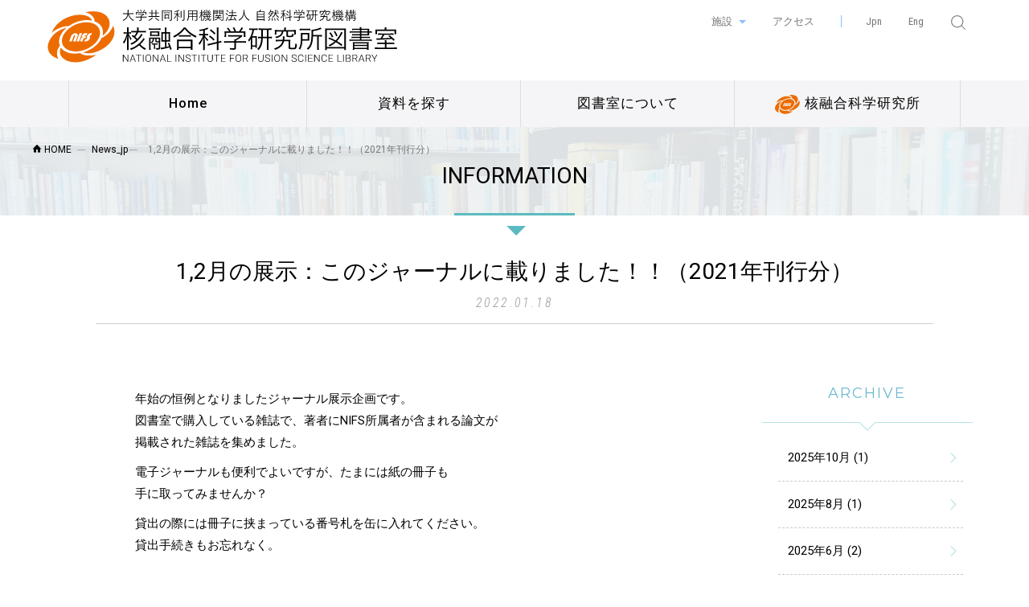

--- FILE ---
content_type: text/html; charset=UTF-8
request_url: https://library.nifs.ac.jp/archives/4932
body_size: 42381
content:
<!DOCTYPE html>
<html dir="ltr">
  <head>
  <meta charset="utf-8">
  <meta http-equiv="X-UA-Compatible" content="IE=edge">
  <title>1,2月の展示：このジャーナルに載りました！！（2021年刊行分） ｜ 核融合科学研究所図書室</title>

  <meta name="viewport" content="width=device-width, initial-scale=1">
  <meta name="robots" content="index,follow" />
  <meta name="Googlebot" content="index,follow">
  <meta name="keywords" content="プラズマ,核融合,エネルギー,論文,資料,図書">
  <meta name="description" content="核融合科学研究所図書室は、世界中の核融合・プラズマ研究者に提供する資料や情報の充実をめざし、物理を中心に自然科学・工学などの図書を所蔵しています。また大学共同利用機関として、全国の共同利用研究者への情報提供、学生や若手研究者を育てる責務も担っています。">
  <meta name="author" content="核融合科学研究所図書室" />
  <meta name="copyright" content="c 核融合科学研究所図書室 All Rights Reserved. " />


  <!-- Webfont  -->
    <link href="https://fonts.googleapis.com/css?family=Roboto:300,400,500,700" rel="stylesheet">
  <link href="https://fonts.googleapis.com/css?family=Roboto+Condensed:300,300i,400,400i,700" rel="stylesheet">
    <link href="https://fonts.googleapis.com/css?family=Open+Sans:300,400,600,700,800" rel="stylesheet">
  <link href="https://fonts.googleapis.com/css?family=Montserrat:300,400,500,600" rel="stylesheet">

    <!-- Default stylesheets-->
    <link href="https://library.nifs.ac.jp/wp-content/themes/library/lib/bootstrap/css/bootstrap.css" rel="stylesheet">
  <link rel="stylesheet" href="https://library.nifs.ac.jp/wp-content/themes/library/lib/bootstrap/bootstrap-print.css" type="text/css">
    <!-- Template specific stylesheets-->
    <link href="https://library.nifs.ac.jp/wp-content/themes/library/lib/icomoon/icomoon/style.css" rel="stylesheet">

    <link href="https://library.nifs.ac.jp/wp-content/themes/library/lib/index/style.css" rel="stylesheet">
    <link href="https://library.nifs.ac.jp/wp-content/themes/library/lib/owl.carousel/dist/assets/owl.carousel.min.css" rel="stylesheet">
    <link href="https://library.nifs.ac.jp/wp-content/themes/library/lib/owl.carousel/dist/assets/owl.theme.default.min.css" rel="stylesheet">
    <link href="https://library.nifs.ac.jp/wp-content/themes/library/lib/magnific-popup/dist/magnific-popup.css" rel="stylesheet">
    <link href="https://library.nifs.ac.jp/wp-content/themes/library/lib/simple-text-rotator/simpletextrotator.css" rel="stylesheet">

    <!-- Main stylesheet and color file-->
    <link href="https://library.nifs.ac.jp/wp-content/themes/library/css/main.css" rel="stylesheet">
    <link href="https://library.nifs.ac.jp/wp-content/themes/library/css/main_mobile.css" rel="stylesheet">
  
  <meta name='robots' content='max-image-preview:large' />
<script type="text/javascript">
/* <![CDATA[ */
window._wpemojiSettings = {"baseUrl":"https:\/\/s.w.org\/images\/core\/emoji\/14.0.0\/72x72\/","ext":".png","svgUrl":"https:\/\/s.w.org\/images\/core\/emoji\/14.0.0\/svg\/","svgExt":".svg","source":{"concatemoji":"https:\/\/library.nifs.ac.jp\/wp-includes\/js\/wp-emoji-release.min.js?ver=2242e38f94d7869e6cbf4e9f7c07080f"}};
/*! This file is auto-generated */
!function(i,n){var o,s,e;function c(e){try{var t={supportTests:e,timestamp:(new Date).valueOf()};sessionStorage.setItem(o,JSON.stringify(t))}catch(e){}}function p(e,t,n){e.clearRect(0,0,e.canvas.width,e.canvas.height),e.fillText(t,0,0);var t=new Uint32Array(e.getImageData(0,0,e.canvas.width,e.canvas.height).data),r=(e.clearRect(0,0,e.canvas.width,e.canvas.height),e.fillText(n,0,0),new Uint32Array(e.getImageData(0,0,e.canvas.width,e.canvas.height).data));return t.every(function(e,t){return e===r[t]})}function u(e,t,n){switch(t){case"flag":return n(e,"\ud83c\udff3\ufe0f\u200d\u26a7\ufe0f","\ud83c\udff3\ufe0f\u200b\u26a7\ufe0f")?!1:!n(e,"\ud83c\uddfa\ud83c\uddf3","\ud83c\uddfa\u200b\ud83c\uddf3")&&!n(e,"\ud83c\udff4\udb40\udc67\udb40\udc62\udb40\udc65\udb40\udc6e\udb40\udc67\udb40\udc7f","\ud83c\udff4\u200b\udb40\udc67\u200b\udb40\udc62\u200b\udb40\udc65\u200b\udb40\udc6e\u200b\udb40\udc67\u200b\udb40\udc7f");case"emoji":return!n(e,"\ud83e\udef1\ud83c\udffb\u200d\ud83e\udef2\ud83c\udfff","\ud83e\udef1\ud83c\udffb\u200b\ud83e\udef2\ud83c\udfff")}return!1}function f(e,t,n){var r="undefined"!=typeof WorkerGlobalScope&&self instanceof WorkerGlobalScope?new OffscreenCanvas(300,150):i.createElement("canvas"),a=r.getContext("2d",{willReadFrequently:!0}),o=(a.textBaseline="top",a.font="600 32px Arial",{});return e.forEach(function(e){o[e]=t(a,e,n)}),o}function t(e){var t=i.createElement("script");t.src=e,t.defer=!0,i.head.appendChild(t)}"undefined"!=typeof Promise&&(o="wpEmojiSettingsSupports",s=["flag","emoji"],n.supports={everything:!0,everythingExceptFlag:!0},e=new Promise(function(e){i.addEventListener("DOMContentLoaded",e,{once:!0})}),new Promise(function(t){var n=function(){try{var e=JSON.parse(sessionStorage.getItem(o));if("object"==typeof e&&"number"==typeof e.timestamp&&(new Date).valueOf()<e.timestamp+604800&&"object"==typeof e.supportTests)return e.supportTests}catch(e){}return null}();if(!n){if("undefined"!=typeof Worker&&"undefined"!=typeof OffscreenCanvas&&"undefined"!=typeof URL&&URL.createObjectURL&&"undefined"!=typeof Blob)try{var e="postMessage("+f.toString()+"("+[JSON.stringify(s),u.toString(),p.toString()].join(",")+"));",r=new Blob([e],{type:"text/javascript"}),a=new Worker(URL.createObjectURL(r),{name:"wpTestEmojiSupports"});return void(a.onmessage=function(e){c(n=e.data),a.terminate(),t(n)})}catch(e){}c(n=f(s,u,p))}t(n)}).then(function(e){for(var t in e)n.supports[t]=e[t],n.supports.everything=n.supports.everything&&n.supports[t],"flag"!==t&&(n.supports.everythingExceptFlag=n.supports.everythingExceptFlag&&n.supports[t]);n.supports.everythingExceptFlag=n.supports.everythingExceptFlag&&!n.supports.flag,n.DOMReady=!1,n.readyCallback=function(){n.DOMReady=!0}}).then(function(){return e}).then(function(){var e;n.supports.everything||(n.readyCallback(),(e=n.source||{}).concatemoji?t(e.concatemoji):e.wpemoji&&e.twemoji&&(t(e.twemoji),t(e.wpemoji)))}))}((window,document),window._wpemojiSettings);
/* ]]> */
</script>
<style id='wp-emoji-styles-inline-css' type='text/css'>

	img.wp-smiley, img.emoji {
		display: inline !important;
		border: none !important;
		box-shadow: none !important;
		height: 1em !important;
		width: 1em !important;
		margin: 0 0.07em !important;
		vertical-align: -0.1em !important;
		background: none !important;
		padding: 0 !important;
	}
</style>
<link rel='stylesheet' id='wp-block-library-css' href='https://library.nifs.ac.jp/wp-includes/css/dist/block-library/style.min.css?ver=2242e38f94d7869e6cbf4e9f7c07080f' type='text/css' media='all' />
<style id='classic-theme-styles-inline-css' type='text/css'>
/*! This file is auto-generated */
.wp-block-button__link{color:#fff;background-color:#32373c;border-radius:9999px;box-shadow:none;text-decoration:none;padding:calc(.667em + 2px) calc(1.333em + 2px);font-size:1.125em}.wp-block-file__button{background:#32373c;color:#fff;text-decoration:none}
</style>
<style id='global-styles-inline-css' type='text/css'>
body{--wp--preset--color--black: #000000;--wp--preset--color--cyan-bluish-gray: #abb8c3;--wp--preset--color--white: #ffffff;--wp--preset--color--pale-pink: #f78da7;--wp--preset--color--vivid-red: #cf2e2e;--wp--preset--color--luminous-vivid-orange: #ff6900;--wp--preset--color--luminous-vivid-amber: #fcb900;--wp--preset--color--light-green-cyan: #7bdcb5;--wp--preset--color--vivid-green-cyan: #00d084;--wp--preset--color--pale-cyan-blue: #8ed1fc;--wp--preset--color--vivid-cyan-blue: #0693e3;--wp--preset--color--vivid-purple: #9b51e0;--wp--preset--gradient--vivid-cyan-blue-to-vivid-purple: linear-gradient(135deg,rgba(6,147,227,1) 0%,rgb(155,81,224) 100%);--wp--preset--gradient--light-green-cyan-to-vivid-green-cyan: linear-gradient(135deg,rgb(122,220,180) 0%,rgb(0,208,130) 100%);--wp--preset--gradient--luminous-vivid-amber-to-luminous-vivid-orange: linear-gradient(135deg,rgba(252,185,0,1) 0%,rgba(255,105,0,1) 100%);--wp--preset--gradient--luminous-vivid-orange-to-vivid-red: linear-gradient(135deg,rgba(255,105,0,1) 0%,rgb(207,46,46) 100%);--wp--preset--gradient--very-light-gray-to-cyan-bluish-gray: linear-gradient(135deg,rgb(238,238,238) 0%,rgb(169,184,195) 100%);--wp--preset--gradient--cool-to-warm-spectrum: linear-gradient(135deg,rgb(74,234,220) 0%,rgb(151,120,209) 20%,rgb(207,42,186) 40%,rgb(238,44,130) 60%,rgb(251,105,98) 80%,rgb(254,248,76) 100%);--wp--preset--gradient--blush-light-purple: linear-gradient(135deg,rgb(255,206,236) 0%,rgb(152,150,240) 100%);--wp--preset--gradient--blush-bordeaux: linear-gradient(135deg,rgb(254,205,165) 0%,rgb(254,45,45) 50%,rgb(107,0,62) 100%);--wp--preset--gradient--luminous-dusk: linear-gradient(135deg,rgb(255,203,112) 0%,rgb(199,81,192) 50%,rgb(65,88,208) 100%);--wp--preset--gradient--pale-ocean: linear-gradient(135deg,rgb(255,245,203) 0%,rgb(182,227,212) 50%,rgb(51,167,181) 100%);--wp--preset--gradient--electric-grass: linear-gradient(135deg,rgb(202,248,128) 0%,rgb(113,206,126) 100%);--wp--preset--gradient--midnight: linear-gradient(135deg,rgb(2,3,129) 0%,rgb(40,116,252) 100%);--wp--preset--font-size--small: 13px;--wp--preset--font-size--medium: 20px;--wp--preset--font-size--large: 36px;--wp--preset--font-size--x-large: 42px;--wp--preset--spacing--20: 0.44rem;--wp--preset--spacing--30: 0.67rem;--wp--preset--spacing--40: 1rem;--wp--preset--spacing--50: 1.5rem;--wp--preset--spacing--60: 2.25rem;--wp--preset--spacing--70: 3.38rem;--wp--preset--spacing--80: 5.06rem;--wp--preset--shadow--natural: 6px 6px 9px rgba(0, 0, 0, 0.2);--wp--preset--shadow--deep: 12px 12px 50px rgba(0, 0, 0, 0.4);--wp--preset--shadow--sharp: 6px 6px 0px rgba(0, 0, 0, 0.2);--wp--preset--shadow--outlined: 6px 6px 0px -3px rgba(255, 255, 255, 1), 6px 6px rgba(0, 0, 0, 1);--wp--preset--shadow--crisp: 6px 6px 0px rgba(0, 0, 0, 1);}:where(.is-layout-flex){gap: 0.5em;}:where(.is-layout-grid){gap: 0.5em;}body .is-layout-flow > .alignleft{float: left;margin-inline-start: 0;margin-inline-end: 2em;}body .is-layout-flow > .alignright{float: right;margin-inline-start: 2em;margin-inline-end: 0;}body .is-layout-flow > .aligncenter{margin-left: auto !important;margin-right: auto !important;}body .is-layout-constrained > .alignleft{float: left;margin-inline-start: 0;margin-inline-end: 2em;}body .is-layout-constrained > .alignright{float: right;margin-inline-start: 2em;margin-inline-end: 0;}body .is-layout-constrained > .aligncenter{margin-left: auto !important;margin-right: auto !important;}body .is-layout-constrained > :where(:not(.alignleft):not(.alignright):not(.alignfull)){max-width: var(--wp--style--global--content-size);margin-left: auto !important;margin-right: auto !important;}body .is-layout-constrained > .alignwide{max-width: var(--wp--style--global--wide-size);}body .is-layout-flex{display: flex;}body .is-layout-flex{flex-wrap: wrap;align-items: center;}body .is-layout-flex > *{margin: 0;}body .is-layout-grid{display: grid;}body .is-layout-grid > *{margin: 0;}:where(.wp-block-columns.is-layout-flex){gap: 2em;}:where(.wp-block-columns.is-layout-grid){gap: 2em;}:where(.wp-block-post-template.is-layout-flex){gap: 1.25em;}:where(.wp-block-post-template.is-layout-grid){gap: 1.25em;}.has-black-color{color: var(--wp--preset--color--black) !important;}.has-cyan-bluish-gray-color{color: var(--wp--preset--color--cyan-bluish-gray) !important;}.has-white-color{color: var(--wp--preset--color--white) !important;}.has-pale-pink-color{color: var(--wp--preset--color--pale-pink) !important;}.has-vivid-red-color{color: var(--wp--preset--color--vivid-red) !important;}.has-luminous-vivid-orange-color{color: var(--wp--preset--color--luminous-vivid-orange) !important;}.has-luminous-vivid-amber-color{color: var(--wp--preset--color--luminous-vivid-amber) !important;}.has-light-green-cyan-color{color: var(--wp--preset--color--light-green-cyan) !important;}.has-vivid-green-cyan-color{color: var(--wp--preset--color--vivid-green-cyan) !important;}.has-pale-cyan-blue-color{color: var(--wp--preset--color--pale-cyan-blue) !important;}.has-vivid-cyan-blue-color{color: var(--wp--preset--color--vivid-cyan-blue) !important;}.has-vivid-purple-color{color: var(--wp--preset--color--vivid-purple) !important;}.has-black-background-color{background-color: var(--wp--preset--color--black) !important;}.has-cyan-bluish-gray-background-color{background-color: var(--wp--preset--color--cyan-bluish-gray) !important;}.has-white-background-color{background-color: var(--wp--preset--color--white) !important;}.has-pale-pink-background-color{background-color: var(--wp--preset--color--pale-pink) !important;}.has-vivid-red-background-color{background-color: var(--wp--preset--color--vivid-red) !important;}.has-luminous-vivid-orange-background-color{background-color: var(--wp--preset--color--luminous-vivid-orange) !important;}.has-luminous-vivid-amber-background-color{background-color: var(--wp--preset--color--luminous-vivid-amber) !important;}.has-light-green-cyan-background-color{background-color: var(--wp--preset--color--light-green-cyan) !important;}.has-vivid-green-cyan-background-color{background-color: var(--wp--preset--color--vivid-green-cyan) !important;}.has-pale-cyan-blue-background-color{background-color: var(--wp--preset--color--pale-cyan-blue) !important;}.has-vivid-cyan-blue-background-color{background-color: var(--wp--preset--color--vivid-cyan-blue) !important;}.has-vivid-purple-background-color{background-color: var(--wp--preset--color--vivid-purple) !important;}.has-black-border-color{border-color: var(--wp--preset--color--black) !important;}.has-cyan-bluish-gray-border-color{border-color: var(--wp--preset--color--cyan-bluish-gray) !important;}.has-white-border-color{border-color: var(--wp--preset--color--white) !important;}.has-pale-pink-border-color{border-color: var(--wp--preset--color--pale-pink) !important;}.has-vivid-red-border-color{border-color: var(--wp--preset--color--vivid-red) !important;}.has-luminous-vivid-orange-border-color{border-color: var(--wp--preset--color--luminous-vivid-orange) !important;}.has-luminous-vivid-amber-border-color{border-color: var(--wp--preset--color--luminous-vivid-amber) !important;}.has-light-green-cyan-border-color{border-color: var(--wp--preset--color--light-green-cyan) !important;}.has-vivid-green-cyan-border-color{border-color: var(--wp--preset--color--vivid-green-cyan) !important;}.has-pale-cyan-blue-border-color{border-color: var(--wp--preset--color--pale-cyan-blue) !important;}.has-vivid-cyan-blue-border-color{border-color: var(--wp--preset--color--vivid-cyan-blue) !important;}.has-vivid-purple-border-color{border-color: var(--wp--preset--color--vivid-purple) !important;}.has-vivid-cyan-blue-to-vivid-purple-gradient-background{background: var(--wp--preset--gradient--vivid-cyan-blue-to-vivid-purple) !important;}.has-light-green-cyan-to-vivid-green-cyan-gradient-background{background: var(--wp--preset--gradient--light-green-cyan-to-vivid-green-cyan) !important;}.has-luminous-vivid-amber-to-luminous-vivid-orange-gradient-background{background: var(--wp--preset--gradient--luminous-vivid-amber-to-luminous-vivid-orange) !important;}.has-luminous-vivid-orange-to-vivid-red-gradient-background{background: var(--wp--preset--gradient--luminous-vivid-orange-to-vivid-red) !important;}.has-very-light-gray-to-cyan-bluish-gray-gradient-background{background: var(--wp--preset--gradient--very-light-gray-to-cyan-bluish-gray) !important;}.has-cool-to-warm-spectrum-gradient-background{background: var(--wp--preset--gradient--cool-to-warm-spectrum) !important;}.has-blush-light-purple-gradient-background{background: var(--wp--preset--gradient--blush-light-purple) !important;}.has-blush-bordeaux-gradient-background{background: var(--wp--preset--gradient--blush-bordeaux) !important;}.has-luminous-dusk-gradient-background{background: var(--wp--preset--gradient--luminous-dusk) !important;}.has-pale-ocean-gradient-background{background: var(--wp--preset--gradient--pale-ocean) !important;}.has-electric-grass-gradient-background{background: var(--wp--preset--gradient--electric-grass) !important;}.has-midnight-gradient-background{background: var(--wp--preset--gradient--midnight) !important;}.has-small-font-size{font-size: var(--wp--preset--font-size--small) !important;}.has-medium-font-size{font-size: var(--wp--preset--font-size--medium) !important;}.has-large-font-size{font-size: var(--wp--preset--font-size--large) !important;}.has-x-large-font-size{font-size: var(--wp--preset--font-size--x-large) !important;}
.wp-block-navigation a:where(:not(.wp-element-button)){color: inherit;}
:where(.wp-block-post-template.is-layout-flex){gap: 1.25em;}:where(.wp-block-post-template.is-layout-grid){gap: 1.25em;}
:where(.wp-block-columns.is-layout-flex){gap: 2em;}:where(.wp-block-columns.is-layout-grid){gap: 2em;}
.wp-block-pullquote{font-size: 1.5em;line-height: 1.6;}
</style>
<link rel="https://api.w.org/" href="https://library.nifs.ac.jp/wp-json/" /><link rel="alternate" type="application/json" href="https://library.nifs.ac.jp/wp-json/wp/v2/posts/4932" /><link rel="EditURI" type="application/rsd+xml" title="RSD" href="https://library.nifs.ac.jp/xmlrpc.php?rsd" />

<link rel="canonical" href="https://library.nifs.ac.jp/archives/4932" />
<link rel='shortlink' href='https://library.nifs.ac.jp/?p=4932' />
<link rel="alternate" type="application/json+oembed" href="https://library.nifs.ac.jp/wp-json/oembed/1.0/embed?url=https%3A%2F%2Flibrary.nifs.ac.jp%2Farchives%2F4932" />
<link rel="alternate" type="text/xml+oembed" href="https://library.nifs.ac.jp/wp-json/oembed/1.0/embed?url=https%3A%2F%2Flibrary.nifs.ac.jp%2Farchives%2F4932&#038;format=xml" />
<!-- Favicon Rotator -->
<link rel="shortcut icon" href="https://library.nifs.ac.jp/wp-content/uploads/2020/12/favicon.png" />
<link rel="apple-touch-icon-precomposed" href="https://library.nifs.ac.jp/wp-content/uploads/2020/12/favicon-1.png" />
<!-- End Favicon Rotator -->
		<style type="text/css" id="wp-custom-css">
				/*表の行間を狭く*/

.SEMAKU td{
		padding-top: 0px!important;
		padding-bottom: 0px!important;
}

	/*狭く終了*/		</style>
		
<!-- Global site tag (gtag.js) - Google Analytics -->
<script async src="https://www.googletagmanager.com/gtag/js?id=UA-148177680-1"></script>
<script>
  window.dataLayer = window.dataLayer || [];
  function gtag(){dataLayer.push(arguments);}
  gtag('js', new Date());

  gtag('config', 'UA-148177680-1');
</script>

  </head>

<body data-spy="scroll" data-target=".onpage-navigation" data-offset="60">
  <main>
    <div class="page-loader">
      <div class="loader">Loading...</div>
    </div>
    <div class="g-header">
      <div class="container">
          	<div class="row">
                <div class="logo">
                    <h1><a href="https://library.nifs.ac.jp/"><img src="https://library.nifs.ac.jp/wp-content/themes/library/image/basic/logo.svg" alt="大学共同利用機関法人 自然科学研究機構 核融合科学研究所図書室"></a></h1>
                </div>
          <div class="subnav-area">
            <ul class="facility">
              <li class="dropdown">
                <a class="dropdown-toggle" href="#" data-toggle="dropdown">施設 </a>
                <ul class="dropdown-menu">
                  <li><a href="https://www.nins.jp/" target="_blank">自然科学研究機構</a></li>
                  <li><a href="https://www.nifs.ac.jp/index.html" target="_blank">自然科学研究機構 核融合科学研究所</a></li>
                  <li><a href="https://www.soken.ac.jp/" target="_blank">国立大学法人 総合研究大学院大学</a></li>
                  <li><a href="https://soken.nifs.ac.jp/" target="_blank"><span style="display:block;">国立大学法人 総合研究大学院大学先端学術院</span>核融合科学コース</a></li>
                </ul>
              </li>
              <li><a href="https://www.nifs.ac.jp/access.html" target="_blank">アクセス</a></li>
            </ul>
            <ul class="langnav">
              <li class="langnav-ja"><a href="https://library.nifs.ac.jp/archives/4932">Jpn</a></li>
				               	<li class="langnav-en"><a href="https://library.nifs.ac.jp/archives/4932">Eng</a></li>
                            <li class="langnav-other">
                <!-- SEARCH -->
                <div class="s-search">
                  <div class="ss-trigger"><i><img src="https://library.nifs.ac.jp/wp-content/themes/library/image/basic/ic_search.svg" alt="検索 大学共同利用機関法人 自然科学研究機構 核融合科学研究所図書室" title="検索"></i></div>
                  <div class="ss-content">
                    <span class="ss-close"><img src="https://library.nifs.ac.jp/wp-content/themes/library/image/basic/close.svg" alt="検索 大学共同利用機関法人 自然科学研究機構 核融合科学研究所図書室"></span>
                    <div class="ssc-inner">
                      <div class="sbox">
                        
<div class="device-desktop">
	<form role="search" method="get" class="search-form" action="https://library.nifs.ac.jp/">
		<input type="search" class="search-field" placeholder="Type Search text here..." value="" name="s" />
		<button type="submit" class="search-submit"><img src="https://library.nifs.ac.jp/wp-content/themes/library/image/basic/magnifying-glass.svg" alt="検索"><span class="screen-reader-text"></span></button>
	</form>
</div>

<div class="device-mobile">
	<form role="search" method="get" class="search-form" action="https://library.nifs.ac.jp/">
		<input type="search" class="search-field" placeholder="Type Search text here..." value="" name="s" />
		<button type="submit" class="search-submit"><img src="https://library.nifs.ac.jp/wp-content/themes/library/image/basic/magnifying-glass.svg" alt="検索"><span class="screen-reader-text"></span></button>
	</form>
</div>

                      </div>
                    </div>
                  </div>
                </div>
              </li>
            </ul>
                </div><!-- /subnav-area -->
          	</div>
        	</div>
    	</div><!-- /g-header -->

    <nav class="navbar navbar-custom navbar-transparent" role="navigation">
    		<div class="container">
    			<div class="navbar-header">
    				<button class="navbar-toggle" type="button" data-toggle="collapse" data-target="#custom-collapse">
    					<span class="sr-only">Toggle navigation</span>
    					<span class="icon-bar"></span>
    					<span class="icon-bar"></span>
    					<span class="icon-bar"></span>
    				</button>
    			</div>
    			<div class="collapse navbar-collapse" id="custom-collapse">
    				<ul class="nav navbar-nav">
    					<li><a href="https://library.nifs.ac.jp/">Home</a></li>
    					<li class="dropdown"><a class="dropdown-toggle" href="javascript:void(0)" data-toggle="dropdown" id="g-menu01">資料を探す</a>
    						<ul class="dropdown-menu">
    							<li><a href="http://libop-nifs.nifs.ac.jp/opac/opac_search/" target="_blank">NIFS OPAC</a></li>
    							<li><a href="https://library.nifs.ac.jp/ejournals">電子ジャーナル</a></li>
    							    							<li><a href="https://ci.nii.ac.jp/books/" target="_blank">CiNii Books</a></li>
    							<li><a href="https://nifs-repository.repo.nii.ac.jp/" target="_blank">NIFS機関リポジトリ</a></li>
    							<li><a href="https://www.i-repository.net/il/meta_pub/G0000093OUDAN" target="_blank">核融合アーカイブズ</a></li>
    							<li><a href="http://dbshino.nifs.ac.jp/index-j.html" target="_blank">NIFS原子分子データベース</a></li>
    							<li class="dropdown"><a class="dropdown-toggle" href="https://library.nifs.ac.jp/literature" data-toggle="dropdown">データベース・リンク集</a>
    							</li>
    						</ul>
    					</li>
    					<li class="dropdown"><a class="dropdown-toggle" href="javascript:void(0)" data-toggle="dropdown" id="g-menu02">図書室について</a>
    						<ul class="dropdown-menu">						
    							<li><a href="https://library.nifs.ac.jp/guide">図書室利用ガイド</a></li>
    							<li><a href="https://library.nifs.ac.jp/ejournals/apc">OA掲載料の支援･免除･割引について</a></li>
								<li><a href="https://library.nifs.ac.jp/remote-access">所外から電子資料へアクセスする</a></li>
								<li><a href="https://library.nifs.ac.jp/ejournals/ppv">電子ジャーナルのPPV利用について</a></li>
    							<li><a href="https://library.nifs.ac.jp/floor_maps">フロアマップ</a></li>
    							<li><a href="https://library.nifs.ac.jp/opac-guide">OPACの使い方</a></li>
    							<li><a href="https://library.nifs.ac.jp/publication">論文投稿料等支払い方法</a></li>
    							<li><a href="https://library.nifs.ac.jp/contact">図書室への質問</a></li>
								<li><a href="https://library.nifs.ac.jp/limit/newbooks">新刊書籍の紹介</a></li>
    						</ul>
    					</li>
    					<li><a href="http://www.nifs.ac.jp/index.html" target="_blank"><img src="https://library.nifs.ac.jp/wp-content/themes/library/image/basic/nav-nifs-logo.svg" alt="核融合科学研究所"> 核融合科学研究所</a></li>
              <li class="device-mobile">
                <!-- SEARCH -->
                <div class="s-search">
                  <div class="ss-trigger"><i><img src="https://library.nifs.ac.jp/wp-content/themes/library/image/basic/ic_search.svg" alt="検索 大学共同利用機関法人 自然科学研究機構 核融合科学研究所図書室" title="検索"></i> 検索</div>
                  <div class="ss-content">
                    <span class="ss-close"><img src="https://library.nifs.ac.jp/wp-content/themes/library/image/basic/close.svg" alt="検索 大学共同利用機関法人 自然科学研究機構 核融合科学研究所図書室"></span>
                    <div class="ssc-inner">
                      <div class="sbox">
                        
<div class="device-desktop">
	<form role="search" method="get" class="search-form" action="https://library.nifs.ac.jp/">
		<input type="search" class="search-field" placeholder="Type Search text here..." value="" name="s" />
		<button type="submit" class="search-submit"><img src="https://library.nifs.ac.jp/wp-content/themes/library/image/basic/magnifying-glass.svg" alt="検索"><span class="screen-reader-text"></span></button>
	</form>
</div>

<div class="device-mobile">
	<form role="search" method="get" class="search-form" action="https://library.nifs.ac.jp/">
		<input type="search" class="search-field" placeholder="Type Search text here..." value="" name="s" />
		<button type="submit" class="search-submit"><img src="https://library.nifs.ac.jp/wp-content/themes/library/image/basic/magnifying-glass.svg" alt="検索"><span class="screen-reader-text"></span></button>
	</form>
</div>

                      </div>
                    </div>
                  </div>
                </div>
              </li>
    				</ul>
    			</div>
    		</div>
    </nav>


    <div class="main">
          <ul class="breadcrumb-list">
        <li><a property="item" typeof="WebPage" title="核融合科学研究所図書室へ移動" href="https://library.nifs.ac.jp" class="home"><i class="icon-home"></i> HOME</a></li><li><a property="item" typeof="WebPage" title="News_jpのカテゴリーアーカイブへ移動" href="https://library.nifs.ac.jp/archives/category/news" class="taxonomy category"><span property="name">News_jp</span></a><meta property="position" content="2"></li><li><span property="name">1,2月の展示：このジャーナルに載りました！！（2021年刊行分）</span><meta property="position" content="3"></li>            </ul>
    




			<section class="module page-header post-blog bg-header-80" data-background="https://library.nifs.ac.jp/wp-content/themes/library/image/blog/single-bg.jpg">
				<div class="container">
					<div class="row">
	              		<div class="col-sm-8 col-sm-offset-2">
	                		<h2 class="balloon">INFORMATION</h2>
	             		 </div>
					</div>
				</div>
			</section>



<p class="whitemark">single posts and attachments</p>

			<section class="module post no-padding">
				<div class="container">
					<div class="row">
						<div class="col-md-11 no-float">
							<div class="post-header">
								<h2 class="post-title">1,2月の展示：このジャーナルに載りました！！（2021年刊行分）</h2>
								<div class="post-meta">2022.01.18</div>
							</div>
	             		 </div>
					</div>

					<div class="row">
						<div class="col-md-offset-1 col-md-8 post-entry">
							<!-- 記事の開始 -->
														
							<!-- 記事本文 -->
							<p>年始の恒例となりましたジャーナル展示企画です。<br />
図書室で購入している雑誌で、著者にNIFS所属者が含まれる論文が<br />
掲載された雑誌を集めました。</p>
<p>電子ジャーナルも便利でよいですが、たまには紙の冊子も<br />
手に取ってみませんか？</p>
<p>貸出の際には冊子に挟まっている番号札を缶に入れてください。<br />
貸出手続きもお忘れなく。</p>														
							
						</div>

						<div class="col-md-3">
							<p class="whitemark">single posts sidebar</p>
<aside class="localNav">
	<div class="widget">
		<h3>archive</h3>
		<div class="borderline"></div>


			<ul>
						<li>
					<a href="https://library.nifs.ac.jp/archives/date/2025/10/?cat_slug=news">
					2025年10月 (1)</a></li>
						<li>
					<a href="https://library.nifs.ac.jp/archives/date/2025/8/?cat_slug=news">
					2025年8月 (1)</a></li>
						<li>
					<a href="https://library.nifs.ac.jp/archives/date/2025/6/?cat_slug=news">
					2025年6月 (2)</a></li>
						<li>
					<a href="https://library.nifs.ac.jp/archives/date/2025/4/?cat_slug=news">
					2025年4月 (2)</a></li>
						<li>
					<a href="https://library.nifs.ac.jp/archives/date/2025/3/?cat_slug=news">
					2025年3月 (1)</a></li>
						<li>
					<a href="https://library.nifs.ac.jp/archives/date/2024/10/?cat_slug=news">
					2024年10月 (2)</a></li>
						<li>
					<a href="https://library.nifs.ac.jp/archives/date/2024/9/?cat_slug=news">
					2024年9月 (1)</a></li>
						<li>
					<a href="https://library.nifs.ac.jp/archives/date/2024/8/?cat_slug=news">
					2024年8月 (1)</a></li>
						<li>
					<a href="https://library.nifs.ac.jp/archives/date/2024/4/?cat_slug=news">
					2024年4月 (1)</a></li>
						<li>
					<a href="https://library.nifs.ac.jp/archives/date/2024/2/?cat_slug=news">
					2024年2月 (1)</a></li>
						<li>
					<a href="https://library.nifs.ac.jp/archives/date/2023/12/?cat_slug=news">
					2023年12月 (1)</a></li>
						<li>
					<a href="https://library.nifs.ac.jp/archives/date/2023/11/?cat_slug=news">
					2023年11月 (2)</a></li>
						<li>
					<a href="https://library.nifs.ac.jp/archives/date/2023/7/?cat_slug=news">
					2023年7月 (1)</a></li>
						<li>
					<a href="https://library.nifs.ac.jp/archives/date/2023/6/?cat_slug=news">
					2023年6月 (3)</a></li>
						<li>
					<a href="https://library.nifs.ac.jp/archives/date/2023/3/?cat_slug=news">
					2023年3月 (1)</a></li>
						<li>
					<a href="https://library.nifs.ac.jp/archives/date/2023/1/?cat_slug=news">
					2023年1月 (1)</a></li>
						<li>
					<a href="https://library.nifs.ac.jp/archives/date/2022/11/?cat_slug=news">
					2022年11月 (2)</a></li>
						<li>
					<a href="https://library.nifs.ac.jp/archives/date/2022/10/?cat_slug=news">
					2022年10月 (2)</a></li>
						<li>
					<a href="https://library.nifs.ac.jp/archives/date/2022/9/?cat_slug=news">
					2022年9月 (1)</a></li>
						<li>
					<a href="https://library.nifs.ac.jp/archives/date/2022/8/?cat_slug=news">
					2022年8月 (1)</a></li>
						<li>
					<a href="https://library.nifs.ac.jp/archives/date/2022/7/?cat_slug=news">
					2022年7月 (1)</a></li>
						<li>
					<a href="https://library.nifs.ac.jp/archives/date/2022/6/?cat_slug=news">
					2022年6月 (1)</a></li>
						<li>
					<a href="https://library.nifs.ac.jp/archives/date/2022/5/?cat_slug=news">
					2022年5月 (2)</a></li>
						<li>
					<a href="https://library.nifs.ac.jp/archives/date/2022/4/?cat_slug=news">
					2022年4月 (4)</a></li>
						<li>
					<a href="https://library.nifs.ac.jp/archives/date/2022/3/?cat_slug=news">
					2022年3月 (1)</a></li>
						<li>
					<a href="https://library.nifs.ac.jp/archives/date/2022/2/?cat_slug=news">
					2022年2月 (1)</a></li>
						<li>
					<a href="https://library.nifs.ac.jp/archives/date/2022/1/?cat_slug=news">
					2022年1月 (1)</a></li>
						<li>
					<a href="https://library.nifs.ac.jp/archives/date/2021/12/?cat_slug=news">
					2021年12月 (2)</a></li>
						<li>
					<a href="https://library.nifs.ac.jp/archives/date/2021/11/?cat_slug=news">
					2021年11月 (1)</a></li>
						<li>
					<a href="https://library.nifs.ac.jp/archives/date/2021/10/?cat_slug=news">
					2021年10月 (1)</a></li>
						<li>
					<a href="https://library.nifs.ac.jp/archives/date/2021/8/?cat_slug=news">
					2021年8月 (1)</a></li>
						<li>
					<a href="https://library.nifs.ac.jp/archives/date/2021/7/?cat_slug=news">
					2021年7月 (2)</a></li>
						<li>
					<a href="https://library.nifs.ac.jp/archives/date/2021/6/?cat_slug=news">
					2021年6月 (1)</a></li>
						<li>
					<a href="https://library.nifs.ac.jp/archives/date/2021/5/?cat_slug=news">
					2021年5月 (1)</a></li>
						<li>
					<a href="https://library.nifs.ac.jp/archives/date/2021/3/?cat_slug=news">
					2021年3月 (1)</a></li>
						<li>
					<a href="https://library.nifs.ac.jp/archives/date/2021/1/?cat_slug=news">
					2021年1月 (1)</a></li>
						<li>
					<a href="https://library.nifs.ac.jp/archives/date/2020/12/?cat_slug=news">
					2020年12月 (1)</a></li>
						<li>
					<a href="https://library.nifs.ac.jp/archives/date/2020/11/?cat_slug=news">
					2020年11月 (2)</a></li>
						<li>
					<a href="https://library.nifs.ac.jp/archives/date/2020/10/?cat_slug=news">
					2020年10月 (2)</a></li>
						<li>
					<a href="https://library.nifs.ac.jp/archives/date/2020/8/?cat_slug=news">
					2020年8月 (1)</a></li>
						<li>
					<a href="https://library.nifs.ac.jp/archives/date/2020/7/?cat_slug=news">
					2020年7月 (1)</a></li>
						<li>
					<a href="https://library.nifs.ac.jp/archives/date/2020/5/?cat_slug=news">
					2020年5月 (1)</a></li>
						<li>
					<a href="https://library.nifs.ac.jp/archives/date/2020/4/?cat_slug=news">
					2020年4月 (1)</a></li>
						<li>
					<a href="https://library.nifs.ac.jp/archives/date/2020/3/?cat_slug=news">
					2020年3月 (2)</a></li>
						<li>
					<a href="https://library.nifs.ac.jp/archives/date/2020/1/?cat_slug=news">
					2020年1月 (2)</a></li>
						<li>
					<a href="https://library.nifs.ac.jp/archives/date/2019/11/?cat_slug=news">
					2019年11月 (1)</a></li>
						<li>
					<a href="https://library.nifs.ac.jp/archives/date/2019/10/?cat_slug=news">
					2019年10月 (4)</a></li>
				</ul>


	</div>
</aside>
						</div>
					</div>

					<div class="row padding80">
						<div class="col-md-11 no-float">
							<div class="section-detail-pager">
																	<p><a href="https://library.nifs.ac.jp/archives/category/news"><img src="https://library.nifs.ac.jp/wp-content/themes/library/image/blog/bloglist.svg" alt="記事一覧へ"><span>記事一覧へ</span></a></p>
								 
							</div>
	             		 </div>
					</div>
				</div>
			</section>


  
  <!-- FOOTER -->

      <footer class="footer">
        <div class="footer-link ">
          <div class="container">
            <div class="row">
              <div class="col-sm-12">
                <ul class="link-list">
                  <li><a href="https://www.nifs.ac.jp/index.html" target="_blank"><img src="https://library.nifs.ac.jp/wp-content/uploads/2019/09/footer_bnr_nifs.png" alt="自然科学研究機構 核融合科学研究所" class="bnr_nifs"></a></li>
									<li><a href="https://soken.nifs.ac.jp/" target="_blank"><img src="https://library.nifs.ac.jp/wp-content/uploads/2019/09/footer_bnr_sokendai.png" alt="総合研究大学院大学先端学術院核融合科学コース"></a></li>
                </ul>
              </div>
            </div>
          </div>
        </div>

        <section class="module-small footer-bg no-padding" data-background="https://library.nifs.ac.jp/wp-content/themes/library/image/background/footer-images.jpg">
            <div class="container">
              <div class="row content-box">
                <div class="col-md-6">
                  <div class="row">
                    <div class="col-sm-6">
                     <h3>資料を探す</h3>
                      <ul>
                        <li><a href="https://libop-nifs.nifs.ac.jp/opac/opac_search/" target="_blank">NIFS OPAC</a></li>
                        <li><a href="https://library.nifs.ac.jp/ejournals">電子ジャーナル</a></li>
                                                <li><a href="https://ci.nii.ac.jp/books/" target="_blank">CiNii Books</a></li>
                        <li><a href="https://nifs-repository.repo.nii.ac.jp/" target="_blank">NIFS機関リポジトリ</a></li>
                        <li><a href="https://www.i-repository.net/il/meta_pub/G0000093OUDAN" target="_blank">核融合アーカイブズ</a></li>
                        <li><a href="http://dbshino.nifs.ac.jp/index-j.html" target="_blank">NIFS原子分子データベース</a></li>
                        <li><a href="https://library.nifs.ac.jp/literature" target="_blank">データベース</a></li>
                      </ul>
                    </div>
    							
                    <div class="col-sm-6">
                  		<h3>図書室について</h3>
                  		<ul>
                    		<li><a href="https://library.nifs.ac.jp/guide">図書室利用ガイド</a></li>
							<li><a href="https://library.nifs.ac.jp/ejournals/apc">OA掲載料の支援･免除･割引について</a></li>
                    		<li><a href="https://library.nifs.ac.jp/remote-access">所外から電子資料へアクセスする</a></li>
							<li><a href="https://library.nifs.ac.jp/ejournals/ppv">電子ジャーナルのPPV利用について</a></li>
							<li><a href="https://library.nifs.ac.jp/floor_maps">フロアマップ</a></li>
                    		<li><a href="https://library.nifs.ac.jp/opac-guide">OPACの使い方</a></li>
                    		<li><a href="https://library.nifs.ac.jp/publication">論文投稿料等の支払い方法</a></li>
                    		<li><a href="https://library.nifs.ac.jp/contact">図書室への質問</a></li>
							<li><a href="https://library.nifs.ac.jp/newbooks">新刊書籍の紹介</a></li>
                  		</ul>
                    </div>
                  </div>
                </div>
                
                  
                  
<!--<div class="global-navi">カスタムメニュー使用
    </div>-->
                  
                <div class="col-md-3 col-sm-6 footer-space">&nbsp;</div>
                
                
                <div class="col-md-3 col-sm-6 section-about">
                  <h2>核融合科学研究所図書室</h2>
                  <p>〒509-5292 岐阜県土岐市下石町322-6</p>
                  <p class="number">TEL： 0572-58-2047<br>FAX： 0572-58-2606</p>
                  <p><a href="https://library.nifs.ac.jp/sitepolicy">サイトポリシー</a></p>
                  <small>このページは、図書室が管理・運営しています。図書室、当サイトへのご意見・ご質問・ご希望は「図書室への質問」からどうぞ。</small>
                </div>
                
                
                
              </div>
            
            </div>
        </section>

        <div class="container">
          <div class="row">
            <div class="col-sm-12">
              <p class="copyright text-center">&copy; 核融合科学研究所図書室 All Rights Reserved. </p>
            </div>
          </div>
        </div>
      </footer>
    </div>
    <div class="scroll-up"><a href="#totop"><img src="https://library.nifs.ac.jp/wp-content/themes/library/image/pagetop.png" alt="核融合科学研究所図書室"></a></div>
  </main>

  <!--  JavaScripts   -->
    <script src="https://library.nifs.ac.jp/wp-content/themes/library/lib/jquery/dist/jquery.js"></script>
    <script src="https://library.nifs.ac.jp/wp-content/themes/library/lib/bootstrap/js/bootstrap.min.js"></script>
    <script src="https://library.nifs.ac.jp/wp-content/themes/library/lib/wow/dist/wow.js"></script>
    <script src="https://library.nifs.ac.jp/wp-content/themes/library/lib/imagesloaded/imagesloaded.pkgd.js"></script>
    <script src="https://library.nifs.ac.jp/wp-content/themes/library/lib/owl.carousel/dist/owl.carousel.min.js"></script>
    <script src="https://library.nifs.ac.jp/wp-content/themes/library/lib/smoothscroll.js"></script>
    <script src="https://library.nifs.ac.jp/wp-content/themes/library/lib/magnific-popup/dist/jquery.magnific-popup.js"></script>
    <script src="https://library.nifs.ac.jp/wp-content/themes/library/lib/simple-text-rotator/jquery.simple-text-rotator.min.js"></script>
    <script src="https://library.nifs.ac.jp/wp-content/themes/library/js/plugins.js"></script>
    <script src="https://library.nifs.ac.jp/wp-content/themes/library/js/main.js"></script>


    <!--高さ自動調整-->
    <script src="https://library.nifs.ac.jp/wp-content/themes/library/js/matchhigh/jquery.matchHeight.js"></script>
    <script>
      jQuery(function() {
        jQuery(".item-border").matchHeight();
        jQuery(".bnr-height").matchHeight();
				jQuery(".dl-height").matchHeight();
		  jQuery(".matchheight").matchHeight();
      });
    </script>
    
  </body>
</html>



--- FILE ---
content_type: text/css
request_url: https://library.nifs.ac.jp/wp-content/themes/library/lib/index/style.css
body_size: 1128
content:
@font-face {
  font-family: 'icomoon';
  src:  url('fonts/icomoon.eot?7urk6p');
  src:  url('fonts/icomoon.eot?7urk6p#iefix') format('embedded-opentype'),
    url('fonts/icomoon.ttf?7urk6p') format('truetype'),
    url('fonts/icomoon.woff?7urk6p') format('woff'),
    url('fonts/icomoon.svg?7urk6p#icomoon') format('svg');
  font-weight: normal;
  font-style: normal;
}

[class^="icon-"], [class*=" icon-"] {
  /* use !important to prevent issues with browser extensions that change fonts */
  font-family: 'icomoon' !important;
  speak: none;
  font-style: normal;
  font-weight: normal;
  font-variant: normal;
  text-transform: none;
  line-height: 1;

  /* Better Font Rendering =========== */
  -webkit-font-smoothing: antialiased;
  -moz-osx-font-smoothing: grayscale;
}

.icon-icon-cafe:before {
  content: "\e900";
  color: #4f6063;
}
.icon-icon-dissertation:before {
  content: "\e901";
  color: #004ea2;
}
.icon-icon-newbook:before {
  content: "\e902";
  color: #4f6063;
}
.icon-icon-nifsseries:before {
  content: "\e903";
  color: #4f6063;
}
.icon-icon-publications:before {
  content: "\e904";
  color: #4f6063;
}


--- FILE ---
content_type: text/css
request_url: https://library.nifs.ac.jp/wp-content/themes/library/css/main.css
body_size: 68680
content:
@font-face {
  font-family: 'icomoon';
  src: url("../lib/icomoon/icomoon.eot?srf3rx");
  src: url("../lib/icomoon/icomoon.eot?srf3rx#iefix") format("embedded-opentype"), url("../lib/icomoon/icomoon.ttf?srf3rx") format("truetype"), url("../lib/icomoon/icomoon.woff?srf3rx") format("woff"), url("../lib/icomoon/icomoon.svg?srf3rx#icomoon") format("svg");
  font-weight: normal;
  font-style: normal;
}

/*--------------------------------------------------------------
  Common
--------------------------------------------------------------*/
html {
  overflow-y: scroll;
  overflow-x: hidden;
  -ms-overflow-style: scrollbar;
}

body {
  background: #fff;
  font: 400 15px/1.8 "游ゴシック", YuGothic, "ヒラギノ角ゴ ProN W3", "Hiragino Kaku Gothic ProN", "メイリオ", Meiryo, "ＭＳ Ｐゴシック", 'Roboto', Arial, sans-serif;
  color: #000;
  -webkit-font-smoothing: antialiased;
}

img {
  max-width: 100%;
  height: auto;
}

.align-center{
	text-align:center;
}

iframe {
  border: 0;
}

.align-center {
  text-align: center;
}

.align-left {
  text-align: left !important;
}
.leftauto {
  right: 0 !important;
  left: auto !important;
}

/* Transition elsements */
a,
.btn {
  transition: all 0.35s ease-in-out 0s;
}

.client-logo,
.gallery-caption,
.gallery-image:after,
.gallery-image img,
.price-table,
.team-detail,
.team-image:after,
.work-caption,
.work-image > img,
.work-image:after,
.post-thumbnail,
.post-video,
.post-images-slider {
  transition: all 0.7s ease-in-out 0s;
}

/* Reset box-shadow */
.btn,
.well,
.panel,
.progress,
.form-control,
.form-control:hover,
.form-control:focus,
.navbar-custom .dropdown-menu {
  box-shadow: none;
}

/* Reset border-radius */
.well,
.label,
.alert,
.progress,
.form-control,
.modal-content,
.panel-heading,
.panel-group .panel,
.nav-tabs > li > a,
.nav-pills > li > a {
  border-radius: 2px;
}

.pr-remove {
  /*vertical-align: middle !important;*/
  text-align: center;
}

.examples {
  border-radius: 2px;
  padding: 7px 5px;
  margin: 0 0 40px;
}

.examples.bg-dark {
  background: #333;
  border: 0;
}

.et-icons .box1 {
  border: 1px solid #e5e5e5;
  display: block;
  width: 25%;
  float: left;
  padding: 0;
  font-size: 13px;
  margin: -1px 0 0 -1px;
}

.et-icons .box1 > span {
  display: inline-block;
  border-right: 1px solid #e5e5e5;
  min-width: 60px;
  min-height: 60px;
  text-align: center;
  line-height: 60px;
  font-size: 28px;
  margin-right: 5px;
}

.fa-icons > div {
  padding: 0;
  border: 1px solid #e5e5e5;
  margin: -1px 0 0 -1px;
  font-size: 13px;
}

.fa-icons > div > i {
  display: inline-block;
  margin-right: 5px;
  min-width: 40px;
  min-height: 40px;
  border-right: 1px solid #f1f1f1;
  line-height: 40px;
  text-align: center;
  font-size: 14px;
}

.help-block ul {
  list-style: none;
  padding: 0;
  margin: 0;
}

/* Sections */
.navbar-custom + .main {
/*   margin-top: 50px; */
}

.main {
  position: relative;
  background-color: #fff;
  z-index: 1;
}

.module,
.module-small {
  position: relative;
/*   padding: 140px 0; */
  background-repeat: no-repeat;
  background-position: 50% 50%;
  background-size: cover;
  padding: 3em 0;
}

/* Module header */
.module-small {
  padding: 70px 0;
}

.module-extra-small {
  padding: 25px 0px;
}

.module-medium {
  padding: 75px 0px;
}

.holder-w {
  position: relative;
  display: table-cell;
  vertical-align: middle;
  height: 1px;
  width: 50%;
}

.holder-w:before {
  border-top: 1px solid #eaeaea;
  position: relative;
  display: block;
  content: "";
  top: 1px;
  height: 1px;
  width: 100%;
}

/* Sections dividers */
.divider-w {
  border-top: 1px solid #eaeaea;
  margin: 0;
}

.divider-d {
  border-top: 1px solid #202020;
  margin: 0;
}

/* Half-image */
.side-image {
  position: absolute;
  height: 100%;
  background-repeat: no-repeat;
  background-position: 50% 50%;
  background-size: cover;
}

.side-image-text {
  background: #fff;
  border-top: 1px solid #e5e5e5;
  border-bottom: 1px solid #e5e5e5;
  padding: 140px 60px 140px;
}

/* Dark background */
.bg-dark,
.bg-dark-30,
.bg-dark-60,
.bg-dark-90,
.bg-dark .module-title,
.bg-dark-30 .module-title,
.bg-dark-60 .module-title,
.bg-dark-90 .module-title,
.bg-dark .module-subtitle,
.bg-dark-30 .module-subtitle,
.bg-dark-60 .module-subtitle,
.bg-dark-90 .module-subtitle,
.bg-dark .alt-module-subtitle h5,
.bg-dark-30 .alt-module-subtitle h5,
.bg-dark-60 .alt-module-subtitle h5,
.bg-dark-90 .alt-module-subtitle h5 {
  color: #fff;
}

.bg-dark {
  background: #111;
}

.bg-dark-30:before {
  position: absolute;
  background: rgba(2, 2, 2, 0.4);
  content: " ";
  height: 100%;
  width: 100%;
  left: 0;
  top: 0;
}

.bg-dark-60:before {
  position: absolute;
  background: rgba(34, 34, 34, 0.8);
  content: " ";
  height: 100%;
  width: 100%;
  left: 0;
  top: 0;
}

.bg-dark-90:before {
  position: absolute;
  background: rgba(34, 34, 34, 0.9);
  content: " ";
  height: 100%;
  width: 100%;
  left: 0;
  top: 0;
}

.bg-gradient:before {
  position: absolute;
  background: url([data-uri]);
  /* FF3.6+ */
  /* Chrome,Safari4+ */
  /* Chrome10+,Safari5.1+ */
  /* Opera 11.10+ */
  /* IE10+ */
  background: linear-gradient(to bottom, rgba(40, 115, 113, 0.57) 25%, rgba(115, 54, 31, 0.67) 75%);
  /* W3C */
  filter: progid:DXImageTransform.Microsoft.gradient( startColorstr='#00ffffff', endColorstr='#000000',GradientType=0 );
  /* IE6-8 */
  content: " ";
  height: 100%;
  width: 100%;
  left: 0;
  top: 0;
}

.bg-light {
  background: #f6f6f6;
}

.parallax-bg {
  background-attachment: fixed;
  background-size: cover;
}

/* Scroll to top */
.scroll-up {
  position: fixed;
  display: none;
  bottom: 3%;
  right: 7px;
  z-index: 999;
}

.scroll-up a {
/*   background: #fff; */
  display: block;
/*   height: 28px;
  width: 28px; */
  text-align: center;
  line-height: 28px;
  font-size: 14px;
  color: #000;
  opacity: 0.6;
  border-radius: 2px;
}

.scroll-up a:hover,
.scroll-up a:active {
  opacity: 1;
  color: #000;
}


.device-mobile {
  display:none;
}

/*--------------------------------------------------------------
  Buttons
--------------------------------------------------------------*/
.btn {
  border-radius: 0;
  text-transform: uppercase;
  letter-spacing: 2px;
  font-size: 11px;
  padding: 8px 37px;
}

.btn.active.focus,
.btn.active:focus,
.btn.focus,
.btn:active.focus,
.btn:active:focus,
.btn:focus {
  outline: 0;
}

.btn.btn-round {
  border-radius: 2px;
}

.btn.btn-circle {
  border-radius: 30px;
}

.btn.btn-w {
  background: rgba(255, 255, 255, 0.8);
  color: #111;
}

.btn.btn-w:hover,
.btn.btn-w:focus {
  background: white;
  color: #111;
}

.btn.btn-g {
  background: #e5e5e5;
  color: #111;
}

.btn.btn-g:hover,
.btn.btn-g:focus {
  background: #d8d8d8;
  color: #111;
}

.btn.btn-border-w {
  background: transparent;
  border: 1px solid rgba(255, 255, 255, 0.75);
  color: #fff;
}

.btn.btn-border-w:hover,
.btn.btn-border-w:focus {
  background: #fff;
  border-color: transparent;
  color: #111;
}

.btn.btn-d {
  background: rgba(17, 17, 17, 0.8);
  color: #fff;
}

.btn.btn-d:hover,
.btn.btn-d:focus {
  background: #111111;
}

.btn.btn-b {
  background: #111111;
  color: #fff;
}

.btn.btn-b:hover,
.btn.btn-b:focus {
  background: rgba(17, 17, 17, 0.8);
}

.btn-border-d {
  background: transparent;
  border: 1px solid #111111;
  color: #111;
}

.btn.btn-border-d:hover,
.btn.btn-border-d:focus {
  background: #111111;
  color: #fff;
}

.btn.btn-font-w {
  background: rgba(255, 255, 255, 0.8);
  color: #fff;
}

.btn.btn-font-w:hover {
  background: #fff;
  color: #111;
}

/* Buttons size */
.btn.btn-lg {
  padding: 12px 45px;
  font-size: 13px;
}

.btn.btn-sm {
  padding: 6px 25px;
  font-size: 10px;
  letter-spacing: 1px;
}

.btn.btn-xs {
  padding: 4px 19px;
  font-size: 10px;
  letter-spacing: 0;
}

.btn-list .btn {
  margin: 5px 0;
}

.search-btn {
  position: absolute;
  background: transparent;
  border: none;
  overflow: hidden;
  top: 50%;
  right: 1px;
  width: 42px;
  height: 40px;
  line-height: 38px;
  font-size: 14px;
  outline: none;
  color: #999;
  margin-top: -20px;
}

.image-button {
  margin: 0px 5px;
}

/*--------------------------------------------------------------
  Forms
--------------------------------------------------------------*/
/* Selection */
::-moz-selection {
  background: #b4e2e6;
  color: #000;
}
::-webkit-selection {
  background: #b4e2e6;
  color: #000;
}
::selection {
  background: #b4e2e6;
  color: #000;
}


/* Forms common style */
.form-control {
/*   font-family: "Roboto Condensed", sans-serif; */
  text-transform: uppercase;
/*   letter-spacing: 2px; */
/*   font-size: 11px; */
  height: 33px;
  border: 1px solid #EAEAEA;
  border-radius: 2px;
  transition: all 0.4s ease-in-out 0s;
}

.form-control:focus {
  border-color: #CACACA;
}
.form-control::-moz-placeholder {
  color: #728a8d;
  opacity: 1;
  font-size:15px;
}
.form-control:-ms-input-placeholder {
  color: #728a8d;
}
.form-control::-webkit-input-placeholder {
  color: #728a8d;
}

/* Forms size */
.input-lg,
.form-horizontal .form-group-lg .form-control {
  height: 43px;
  font-size: 13px;
}

.input-sm, .form-horizontal .form-group-sm .form-control {
  height: 29px;
  font-size: 10px;
}

.rqst-form {
  margin-top: 27px;
}

.rqst-form .btn {
  margin-top: 5px;
}

.input-group-addon {
  border: 1px solid #e4e4e4 !important;
}

/*--------------------------------------------------------------
  Typography
--------------------------------------------------------------*/
a {
  color: #000;
}

a:hover, a:focus {
  text-decoration: none;
  color: #4eb2d3;
  outline: 0;
}
a.link {
  display: inline-block;
  padding-left:0;
  padding-top: 0.3em;
  padding-bottom: 0.4em;
  border-bottom: solid 1px #757575;
  line-height: 120%;
}
a.blanklink {
  background: url('../image/basic/windows.png') no-repeat center right;
  background-size: auto auto;
  background-size: 20px;
  padding: 5px 20px 5px 0;
}
.bg-dark a {
  color: #aaa;
}

.bg-dark a:hover, .bg-dark a:focus {
  color: #fff;
}

h1, h2, h3, h4, h5, h6 {
  line-height: 1.8;
  font-weight: 400;
}

h2.h2-english{
  line-height: 1;
}

p, ol, ul, blockquote {
  margin: 0 0 10px;
}

blockquote {
  border: 0;
  font-style: italic;
  font-size: 15px;
  padding: 0;
}

.rotate {
  text-shadow: none !important;
}

.module-title {
  position: relative;
  letter-spacing: 4px;
  text-align: center;
  font-weight: 400;
  font-size: 30px;
  color: #111;
  margin: 0 0 70px;
}
.module-subtitle {
  text-align: center;
  font-size: 16px;
  color: #111;
  margin-bottom: 70px;
}
.module-icon {
  text-align: center;
  font-size: 32px;
  margin-bottom: 20px;
}
.module-title + .module-subtitle {
  margin-top: -35px;
}
.red {
  color: #e94c35;
}
/* -------------------------------------------------------------------
 * Caption
------------------------------------------------------------------- */
.titan-caption {
  position: relative;
  display: table;
  height: 100%;
  width: 70%;
  margin: 0 auto;
}

.titan-caption {
  position: relative;
  display: table;
  height: 100%;
  width: 100%;
  margin: 0 auto;
}

.caption-content {
  display: table-cell;
  vertical-align: middle;
/*   text-align: center; */
}

/* -------------------------------------------------------------------
General Styles - Owlcarousel
------------------------------------------------------------------- */
.owl-controls {
  margin-top: 40px;
}
.owl-pagination div {
  display: inline-block;
}
.owl-controls .owl-page span {
  background: transparent;
  border: 1px solid #111;
  display: block;
  height: 6px;
  width: 6px;
  margin: 0 3px 5px;
  border-radius: 6px;
  transition: all 0.3s ease-in-out 0s;
}
.owl-controls .owl-page.active span,
.owl-controls.clickable .owl-page:hover span {
  background: #111;
}
.owl-controls .owl-buttons > div {
  display: inline-block;
  margin: 5px;
  font-size: 14px;
  color: #111;
}

/*--------------------------------------------------------------
  Preloader
--------------------------------------------------------------*/
.page-loader {
  position: fixed;
  /* background: #000; */
  bottom: 0;
  right: 0;
  left: 0;
  top: 0;
  z-index: 9998;
  background-image: linear-gradient(120deg, #a1c4fd 0%, #c2e9fb 100%);

}

.loader {
  position: absolute;
  border-left: 2px solid #ffffff;
  border-top: 2px solid rgba(255, 255, 255, 0.2);
  border-right: 2px solid rgba(255, 255, 255, 0.2);
  border-bottom: 2px solid rgba(255, 255, 255, 0.2);
  height: 46px;
  width: 46px;
  left: 50%;
  top: 50%;
  margin: -23px 0 0 -23px;
  text-indent: -9999em;
  font-size: 10px;
  z-index: 9999;
  -webkit-animation: load 0.8s infinite linear;
  -moz-animation: load 0.8s infinite linear;
  ms-animation: load 0.8s infinite linear;
  o-animation: load 0.8s infinite linear;
  animation: load 0.8s infinite linear;
}

.loader,
.loader:after {
  border-radius: 50%;
  width: 46px;
  height: 46px;
}

@-webkit-keyframes load {
  0% {
    -webkit-transform: rotate(0deg);
    transform: rotate(0deg);
  }
  100% {
    -webkit-transform: rotate(360deg);
    transform: rotate(360deg);
  }
}

@keyframes load {
  0% {
    -webkit-transform: rotate(0deg);
    transform: rotate(0deg);
  }
  100% {
    -webkit-transform: rotate(360deg);
    transform: rotate(360deg);
  }
}

/*--------------------------------------------------------------
  Header Navbar
--------------------------------------------------------------*/
.g-header {
  margin-bottom:10px;
}
.g-header .row {
  display: -webkit-box;
  display: -webkit-flex;
  display: -ms-flexbox;
  display: flex;
  -webkit-flex-wrap: wrap;
  -ms-flex-wrap: wrap;
  flex-wrap: wrap;
  margin-right: -15px;
  margin-left: -15px;
}

.logo {
  -webkit-box-flex: 0;
  -webkit-flex: 0 0  38%;
  -ms-flex: 0 0  38%;
  flex: 0 0  38%;
  width: 38%;
}
.logo h1 {
  margin-top:10px;
}
.subnav-area {
  -webkit-box-flex: 0;
  -webkit-flex: 0 0 60%;
  -ms-flex: 0 0 60%;
  flex: 0 0 60%;
  float:right;
  visibility: visible;
  height: 60px;
  width: 60%;
  font-size: 13px;
  text-align: right;
}
.subnav-area a {
  color: #757575;
}

.subnav-area .facility,
.subnav-area .langnav {
  display: inline-block;
  padding: 0;
}
.subnav-area .facility > li,
.subnav-area .langnav > li {
  display: inline-block;
  position: relative;
  margin: 0 0 0 30px;
}

/* g-header dropdown */
.subnav-area .facility li.dropdown {
  position: relative;
}
.subnav-area .facility li.dropdown a {
  padding: 15px 0;
  display: inline-block;
}
.subnav-area .facility li.dropdown a::after {
  display: inline-block;
  color: #89c1fa;
  width: 0;
  height: 0;
  margin-left: 0.35em;
  vertical-align: middle;
  content: "";
  border-top: 0.35em solid;
  border-right: 0.35em solid transparent;
  border-left: 0.35em solid transparent;
}

.subnav-area .facility li.dropdown .dropdown-menu {
/*   width: 140px; */
  z-index: 1002;
  position: absolute;
  top: 45px;
  left: -50%;
  text-align: left;
  background: #89c1fa;
  border: none;
  padding: 20px;
  -webkit-border-radius: 4px;
  -moz-border-radius: 4px;
  -ms-border-radius: 4px;
  border-radius: 4px;
  -webkit-transition: 0s;
  -o-transition: 0s;
  transition: 0s;
  box-shadow: none;
}
.subnav-area .facility li.dropdown .dropdown-menu:before {
  bottom: 100%;
  left: 40px;
  border: solid transparent;
  content: " ";
  height: 0;
  width: 0;
  position: absolute;
  pointer-events: none;
  border-bottom-color: #89c1fa;
  border-width: 8px;
  margin-left: -8px;
}
.subnav-area .facility li.dropdown .dropdown-menu a::after {
  border:none;
}
.subnav-area .facility li.dropdown .dropdown-menu li {
  display: block;
  margin-bottom: 7px;
}
.subnav-area .facility li.dropdown .dropdown-menu li:last-child {
  margin-bottom: 0;
}
.subnav-area .facility li.dropdown .dropdown-menu li a {
  font-size: 14px;
  padding: 2px 0;
  display: block;
  color: #fff;
  line-height: 1.8;
  text-transform: none;
  letter-spacing: 0;
}
.subnav-area .facility li.dropdown .dropdown-menu li a:hover {
  background-color: transparent;
  text-decoration: underline;
  color: #3867B1;
}


.subnav-area .langnav > li {
  display: inline-block;
  position: relative;
  margin: 0 0 0 30px;
  font-family: 'Roboto Condensed', sans-serif;
  font-weight:400;
}
.subnav-area .langnav > li:nth-child(1) a {
  border-left: 1px #89c1fa solid;
  padding: 0 0 0 30px;
}
.subnav-area .facility > li a:hover,
.subnav-area .langnav > li a:hover {
  color:#5cbbc1;
}

.subnav-area .langnav .s-search{
  cursor:pointer;
}
.navbar-custom {
  background-color: rgba(245, 245, 247, 1);
  border: 0;
  border-radius: 0;
  z-index: 500;
/*   font-family: "Roboto Condensed", sans-serif; */
  /* text-transform: uppercase; */
  letter-spacing: 1px;
  margin: 0 auto;
  transition: background, padding 0.4s ease-in-out 0s;
  min-height:56px;
}
.navbar a {
  transition: color 0.125s ease-in-out 0s;
}

.navbar-custom .dropdown-menu {
  background: rgba(240, 248, 255, 0.9);
  border-radius: 0;
  border: 0;
  padding: 0;
  box-shadow: none;
  width: 100%;
  position: absolute;
  float: left;
}

.navbar-custom .navbar-brand {
  letter-spacing: 4px;
  font-weight: 400;
  font-size: 22px;
  color: #fff;
}

.navbar-custom .nav li > a {
  position: relative;
  text-align: center;
  font-size: 1.65rem;
  font-weight:500;
}

.navbar-custom .nav li > a.dropdown-toggle{
	cursor: default;
}

/*a#g-menu01,
a#g-menu02{
  pointer-events: none;
}*/

.navbar-custom .ul-english > li > a {
  letter-spacing: normal!important;
}

.navbar-custom .dropdown-menu > li > a {
  border-bottom: 1px solid rgba(73, 71, 71, 0.15) !important;
  letter-spacing: 2px;
  color: #000;
  padding: 15px;
  letter-spacing: 2px;
  text-align: left;
  font-size: 1.35rem;
}

#english .navbar-custom .dropdown-menu > li > a {
  letter-spacing: normal;
  font-size: 1.35rem;
}

.navbar-custom .dropdown-menu .dropdown-menu {
/*   border-left: 1px solid rgba(165, 231, 227, 0.15); */
  left: 100%;
  right: auto;
  top: 0;
  margin-top: 0;
}

.navbar-custom .dropdown-menu.left-side .dropdown-menu {
  border: 0;
  border-right: 1px solid rgba(73, 71, 71, 0.15);
  right: 100%;
  left: auto;
}

.navbar-custom .nav > li > a:focus,
.navbar-custom .nav > li > a:hover,
.navbar-custom .nav .open > a,
.navbar-custom .nav .open > a:focus,
.navbar-custom .nav .open > a:hover,
.navbar-custom .dropdown-menu > li > a:focus,
.navbar-custom .dropdown-menu > li > a:hover {
  background:rgba(92, 187, 193, 0.15)!important;
  color: #000;
}

.navbar-custom .dropdown-menu > li > a:hover {
  background: rgba(92, 187, 193, 0.15) !important;
  color: #000;
}

/* .navbar-custom .dropdown-toggle:after {
  position: absolute;
  display: block;
  right: 0;
  top: 50%;
  margin-top: -6px;
  font: normal normal normal 14px/1 FontAwesome;
  font-size: 9px;
  content: "\f107";
  text-rendering: auto;
  -webkit-font-smoothing: antialiased;
  -moz-osx-font-smoothing: grayscale;
} */

.navbar-custom .navbar-toggle .icon-bar {
  background: #000;
}

.dropdown-menu {
  min-width: 180px;
  font-size: 11px;
}

.navbar-nav {
  width: 100%;
}
.navbar-nav > li {
  float: none;
  display: table-cell;
  width: 1%;
}
.navbar-nav > li > a {
  border-right: 1px solid #ddd;
  text-align: center;
  line-height:28px;
}
.navbar-nav > li:first-child > a {
  border-left: 1px solid #ddd;
}
.navbar-nav > li.device-mobile {
  display:none;
}






/* Navbar search

.dropdown-search {
  position: relative;
  padding: 5px;
}

.dropdown-search .form-control {
  -webkit-border-radius: 0;
  -moz-border-radius: 0;
  border-radius: 0;
  text-transform: uppercase;
  letter-spacing: 2px;
  font-size: 11px;
}

.search-btn {
  position: absolute;
  background: transparent;
  border: none;
  overflow: hidden;
  top: 50%;
  right: 1px;
  width: 42px;
  height: 40px;
  line-height: 38px;
  font-size: 14px;
  outline: none;
  color: #999;
  margin-top: -20px;
}*/


/*
  Mainvisual + home-section + Search-form
--------------------------------------------------------------*/
.home-section {
  position: relative;
  background-color: #fff;
  background-repeat: no-repeat;
  background-position: center center;
  width: 100%;
  z-index: 0;
  background-size: cover;
}
.block-search-box {
  width: 100%;
  display: block;
  height: 300px !important;
  background-position: center;
  background-size: cover;
  margin: 0 auto;
}

.block-search-box .search-form {
  border-top:2px solid #5cbbc1;
  background: rgba(245,245,246,0.9);
  padding: 30px 2em;
  width: 65%;
  position: absolute;
  top: 50%;
  left: 50%;
  transform: translateY(-50%) translateX(-50%);
}

#english .block-search-box .search-form {
  width: 75%;
}

.block-search-box .search-form  h2 {
  line-height:1;
  margin-top:0;
  font-size:20px;
  text-align: left;
}
.block-search-box .search-form h2 a {
  font-weight:600;
  color: #5cbbc1;
}
.block-search-box .search-form .form-block {
  width: 58%;
  display: inline-block;
/*  margin-right:5%;*/
  float: left;
}

.block-search-box .search-form .form-block .no-margin{
  margin-right:13px!important;
}

.block-search-box .search-form .form-block form {
  margin-bottom:10px;
}

.block-search-box .search-form .form-control {
  height: 42px;
  width: 100%;
  border: 1px solid #728a8d;
  border-radius: 3px;
  border-top-right-radius: 0;
  border-bottom-right-radius: 0;
}

#english .block-search-box .search-form input.form-control::-webkit-input-placeholder {
   font-size:0.85em;
}
#english .block-search-box .search-form input.form-control:-moz-placeholder {
   font-size:0.85em;
}
#english .block-search-box .search-form input.form-control::-moz-placeholder {
   font-size:0.85em;
}
#english .block-search-box .search-form input.form-control:-ms-input-placeholder {
   font-size:0.85em;
}

.block-search-box .search-form .searchbtn {
  position: absolute;
  top: 0px;
  right: 38px;
  height: 42px;
  width: 42px;
}
.block-search-box .search-form .searchbtn .btn,
.input-group-btn .btn {
  border-top-right-radius: 3px;
  border-bottom-right-radius: 3px;
  background-color: #5cbbc1;
  height: 42px;
  padding: 8px 10px;
  font-size: 15px;
  color: #fff;
  padding-left: 35px;
  border: 1px solid #5cbbc1;
  left: -10px;
}
.block-search-box .search-form .searchbtn .btn::before,
.input-group-btn .btn::before {
  position: absolute;
  content: "";
  display: block;
  top: 0;
  bottom: 0;
  left: 8px;
  margin: auto;
  background:url('../image/index/search_btn.svg');
  background-size: 25px, auto;
  background-repeat: no-repeat;
  overflow: hidden;
  width:25px;
  height:25px;
}

.input-group-btn {
  z-index: 500;
}

.block-search-box .search-form .login-btn {
  display: inline-block;
  width: 42%;
  float: right;
}
#english .block-search-box .search-form .login-btn {
  width: 35%;
}

.block-search-box .search-form .login-btn p {
  font-size:13px;
  line-height: 1.5;
  margin-bottom: 0;
  color:#000;
}

.block-search-box .search-form .login-btn a.link-btn {
  position: relative;
  display: inline-block;
  padding:.35em 8px;
  width:100%;
  margin-bottom: 10px;
  color: #000;
  font-weight:600;
  font-size: 16px;
  font-size: 1.8rem;
  line-height: 1.2;
  text-align: center;
  text-decoration: none;
  background: #e8fd58;
  border: 2px solid #e8fd58;
  -moz-border-radius: 2em;
  -webkit-border-radius: 2em;
  border-radius: 2em;
  -moz-transition: all 0.3s;
  -o-transition: all 0.3s;
  -webkit-transition: all 0.3s;
  transition: all 0.3s;
}
.block-search-box .search-form .login-btn a.link-btn:hover {
  color: #000;
  background: transparent;
}
.block-search-box .search-form .login-btn a.link-btn img {
  vertical-align: text-bottom;
}

/*
  Online Database
--------------------------------------------------------------*/
#Database .item-area {
  display: flex;
  flex-wrap: nowrap;
}
#Database .itembox {
  position: relative;
  min-height: 1px;
  
  /*20180416 修正*/
  margin:0 4px 10px;
  width:11%;
  border: 1px solid #5cbbc1;
  display: inline-block;
}
#Database .itembox .icon {
  padding: .85em 0;
  display: table;
  width: 100%;
  -webkit-transition: all 1s ease;
  -moz-transition: all 1s ease;
  -o-transition: all 1s ease;
  transition: all 1s ease;
}
#Database .itembox:hover {
  background-color: #d8f0f9;
}
#Database .itembox .icon a h2 {
  letter-spacing: 0;
  font-weight: 600;
  font-size: 20px;
  color: #000;
  margin: 0;
  line-height: 1.5;
  margin-top: 5%;
}
#Database .itembox .icon a h2 span {
  font-weight:400;
  font-size:1.25rem;
  display:block;
    
}

#main-bnrs{
  width:100%;
  margin:0 auto;
}



/*
  Index Information
--------------------------------------------------------------*/
#info .pd3 {
  padding: 3em 0;
}
#info .heading h2 {
  font-style:italic;
  position: relative;
  letter-spacing: 0;
  font-weight: 300;
  font-size: 35px;
  font-family: "Roboto Condensed", sans-serif;
  margin-bottom: 0;
    
}
#info .heading p {
  font-size:16px;
  letter-spacing:2px;
}
.newsList {
  width: 100%;
  border-bottom: 1px solid #cacaca;
  padding-left: 0;
  margin-bottom:0;
}
.newsList > li {
  border-top: 1px solid #cacaca;
  display: block;
  padding: 10px 20px;
}
.newsList > li .date {
  display: inline-block;
  font-size: 1.4rem;
  vertical-align: middle;
}
.newsList > li span.category a {
  background: #6bd2e0;
  color:#fff;
  padding: 5px 0;
  line-height: 100%;
  text-align: center;
  font-style:italic;
  min-width: 120px;
  display:inline-block;
  margin: 0 15px;
  font-family: "Roboto Condensed", sans-serif;
  font-style:italic;
}
.newsList > li p {
  display: inline-block;
  font-size: 16px;
  margin-bottom:0;
}
.newsList > li p a:hover {
  text-decoration:underline;
    
}
#info .moreBtn {
  position: absolute;
  right: 5%;
  font-family: "Roboto Condensed", sans-serif;
  bottom: 12%;
}




/*--------------------------------------------------------------
  Footer
--------------------------------------------------------------*/
.footer {
/*   padding: 10px 0; */
}

.footer .footer-link {
  background: #5cbbc1;
}
.footer .link-list  {
  padding:15px 0;
  margin-bottom:0;
}
.footer .link-list li {
  display:inline-block;
  list-style-type:none;
  width:23%;
  vertical-align: top;
}

/*英語版用*/
.footer .link-list li.sokendai-eng {
  display:inline-block;
  list-style-type:none;
  width:28%;
}

.footer .link-list li.nifs-eng {
  display:inline-block;
  list-style-type:none;
  width:23%;
  margin-right:8px;
}


.footer .footer-bg::before {
  position: absolute;
  background: rgba(246, 246, 249, 0.8);
  background-image:url('../image/background/pattern.png');
  background-repeat: no-repeat;
  background-position: left bottom;
  content: " ";
  height: 100%;
  width: 100%;
  left: 0;
  top: 0;
}

.footer .content-box {
  text-align:left;
  padding: 3em 0;
}

.footer .content-box h3 {
  font-size:16px;
  font-weight:600;
  padding-bottom:10px;
  border-bottom: 1px solid #e4e4e4;
}
.footer .content-box ul {
  padding:0;
}
.footer .content-box li {
  font-size:14px;
  list-style-type: none;
  font-weight: 500;
  line-height: 2.5;
  letter-spacing: .1em;
}

/*英語版用*/
#english .footer .content-box li {
  letter-spacing: normal!important;
}

#english .footer .content-box li {
  letter-spacing: normal!important;
}

#english .footer .content-box li {
  font-size:14px;
  list-style-type: none;
  font-weight: 500;
  line-height: 2.5;
  letter-spacing: .1em;
}
.footer .content-box li a:hover {
  text-decoration:underline;
    
}

.footer .copyright {
  margin: 0;
  text-align:center;
  font-size:12px;
  padding:10px;
}

.footer .section-about h2 {
  font-size:20px;
  font-weight:600;
}
.footer .section-about p {
  font-size:14px;
  margin-bottom:0;
  line-height: 1.5;
}
.footer .section-about p.number {
  font-family: 'Roboto Condensed', sans-serif;
  font-style: italic;
  font-size: 15px;
  font-weight: 300;
  letter-spacing: .05em;
  margin-bottom:15px;
}

.footer .section-about small {
  line-height: 1.85;
  display: block;
  margin-top: 20px;
  font-size: 1.15rem;
    
}


/*英語版フッター*/
#english .footer{

}

#english .footer .content-box ul.ul-footer li{
  margin-bottom:8px;
  line-height: 1.3!important;
}



/*--------------------------------------------------------------
  Sub page
--------------------------------------------------------------*/
.page-header {
  margin-top: 0;
  padding: 1.5em 0;
  text-align: center;
  position: relative;
  border:none;
  background-repeat: no-repeat;
  background-position: 50% 50%;
  background-size: cover;
}
.page-header::after {
  content: "";
  height: 3px;
  width: 80px;
  left: 0;
  right: 0;
  margin: auto;
  bottom: 0;
  position: absolute;
  background: #5cbbc1;
}
.page-header h2 {
  text-align: center;
  font-size: 28px;
line-height: 3.5rem;	
}
.bg-header-80::before {
  position: absolute;
  background-color: rgba(238, 243, 246, .8);
  content: " ";
  height: 100%;
  width: 100%;
  left: 0;
  top: 0;
}
/* Breadcrumb */
.breadcrumb-list {
  float: left;
  margin-top: 18px;
  background: transparent;
  position: absolute;
  z-index: 50;
}
.breadcrumb-list > li {
  float: left;
  display: inline-block;
  font-size: 12px;
  margin: 0 5px 0 0;
  padding: 0 10px 0 0;
  position: relative;
}
.breadcrumb-list > li a::before {
  content: "";
  position: absolute;
  width: 10px;
  height: 1px;
  background: #9ca6b8;
  top: 10px;
  right: -12%;
}
.breadcrumb-list > li + li {
  padding-left:10px;
}
.breadcrumb-list > li + li a::before {
  right: -3.5%;
}
.breadcrumb-list > li:last-child {
  color: #777;
  margin-right: 0;
}

/* Title */
.section-title h2 {
  margin-bottom: 35px;
  margin-top: 50px;
  font-size: 22px;
  line-height: 140%;
  letter-spacing: 0.05em;
  font-weight: 500;
}
.section-title h2::after {
  content: "";
  display: block;
  width: 100%;
  height: 1px;
  background-color: #757575;
  margin: 12px 0 0;
}

.headline {
  display: inline-block;
  background: url('../image/basic/headline-left.png') no-repeat left top;
  margin:0;
  color:#3867b1;
  background-size: 25px 30px;
  margin-top: 2em;
}
.headline h2  {
  padding:10px 50px;
  display: inline-block;
  font-size:20px;
  background: url('../image/basic/headline-right.png') no-repeat right bottom;
  line-height: 1.5;
  margin-top: 10px;
  background-size: 25px 30px;
}
.headline h2 span {
  font-size: 12px;
  padding-left: 1em;
}

.item-title h3 {
  margin-bottom: 15px;
  font-size: 17px;
  line-height: 140%;
  letter-spacing: 0.1em;
  color: #0048a4;
  font-weight: 500;
}
.item-title h3 b{
  color: #0048a4;
  font-weight: bold;
}

.item-title h3::after {
  content: "";
  display: block;
  width: 24px;
  height: 1px;
  background-color: #99b0b0;
  margin: 10px 0 0 2px;
    
}



/* Page nav */
.scroll-nav {
  margin-bottom: 20px;
  text-align: center;
}
.scroll-nav ul {
  display: inline-block;
  border-left: solid 1px #bfd9db;
  border-right: solid 1px #bfd9db;
  padding: 6px 25px;
}
.scroll-nav ul li {
  display: inline-block;
  padding: 0 3px;
}
.scroll-nav ul li a {
  display: block;
  font-size: 14px;
  line-height: 115%;
  letter-spacing: 0.1em;
  padding: 6px 15px;
}
.scroll-nav ul li a::before {
  font-size: 11px;
  content: "\e929";
  font-family: 'icomoon' !important;
  vertical-align:middle;
  padding-right:.5em;
}
.scroll-nav ul li a:hover {
  text-decoration:underline;
}


/*
  Guide
--------------------------------------------------------------*/
.guide .lead {
  margin-bottom: 30px;
  font-size: 17px;
  font-weight: 400;
  line-height: 1.8;
  color:#004BA0;
}

.open.table > tbody > tr > td, .open.table > tbody > tr > td {
  border: solid 1px #d3d3d3;
  padding: 13px 13px;
  line-height: 200%;
}
.open thead th {
  background-color: #dff44d;
  border: solid 1px #fff;
}
.open.table > thead > tr > th {
  vertical-align: middle;
  border-bottom:none;
}
.open.table > thead > tr > th,
.open.table > tbody > tr > th {
  vertical-align: middle;
  text-align: center;
  border-left: none;
  font-weight:400;
}
.open.table > tbody > tr > th {
  text-align: left;
  border-bottom: solid 1px #d3d3d3;
}
.open.table > tbody > tr > td {
  vertical-align: middle;
}
table td:last-child, .table th:last-child {
  border-right: none;
}

.user .button {
  display: inline-block;
  border: solid 1px #757575;
  background: url('../image/background/arrow_right.png') no-repeat 98% center;
  background-color: rgba(0, 0, 0, 0);
  -webkit-transition: all .3s;
  transition: all .3s;
  font-size: 14px;
  line-height: 50px;
  letter-spacing: 0.1em;
  padding:0;
}

.lineheightnone{
  line-height: 1.2em!important;
}

.user .button:hover {
  color: #fff;
  border: solid 1px #5cbbc1;
  background-color: #5cbbc1;
  background-image: url('../image/background/arrow_right_white.png');
  background-position: 98% center;
  background-repeat: no-repeat;
}
.user .pdf i {
  font-size:12px;
}



/* member */
.section {
  margin-bottom: 2em;
}
.dlist {
  margin-bottom: 28px;
}
.dlist > dt, .dlist > dd {
  padding-bottom: 15px;
  padding-top: 5px;
  letter-spacing: 0.1em;
  line-height: 180%;
}
.dlist > dt {
  clear: both;
  float: left;
  width: 11em;
  padding-right: 2.5em;
   font-weight: 400;
}

.dlist-eng > dt {
	width:18em;
}

.dlist > dd {
  padding-left: 10.5em;
  margin-bottom: 10px;
  border-bottom: solid 1px #d3d3d3;
}

.member ol {
  list-style: none;
  counter-reset: number;
  padding: 0;
 margin-bottom:60px;
}
.member .method ol li {
  line-height: 2;
  margin-bottom: 1em;
  position: relative;
  padding-left: 3em;
}
.member .method li::before {
  counter-increment: number;
  content: counter(number);
  background:#37a7c2;
  display: inline-block;
  width: 2em;
  height: 2em;
  text-align: center;
  border-radius: 50%;
  color: #fff;
  margin-right: 0.5em;
  position: absolute;
  left: 0;
}
.member .type01.table > thead > tr > th {
  text-align:center;
  background: #839CA8;
  color:#fff;
  border-bottom: 1px solid #ddd;
  border-right: 1px solid #fff;
}
.member .type01.table > tbody > tr > th {
  text-align:center;
  font-weight:500;
  vertical-align: middle;
  width:25%;
}

.section.serch dl {
  width:90%;
}
.serch .lead a {
  font-size:16px;
/*   color:#5CBBC1; */
}

/* outside */
.guide h4, .outside h4 {
  font-size:16px;
  font-weight:600;
}
.outside .item-title h3 {
  margin-bottom: 0;
}
.outside .item-title h3::after {
  background-color:transparent;
}


/* ILL */
.guide h4 img {
  vertical-align:top;
}
.offer ol {
  padding-left: 40px;
  margin-bottom:0;
}
.offer ol li {
  list-style-type: decimal;
  padding-bottom: .5em;
}
.offer ol li span {
  display:block;
}


/*
  OPAC Guide
--------------------------------------------------------------*/
.opac .lead {
  font-size:17px;
  font-weight:500;
}
.prog {
  overflow: hidden;
  margin: 35px 0 75px;
}
.prog ol li {
  clear: both;
  overflow: hidden;
}

.prog ol li:first-child {
  padding-top: 6px;
}
.prog ol li .num {
  float: left;
  width: 58px;
  font-size: 24px;
  font-family: "Roboto Slab";
  letter-spacing: 0.08em;
}
.prog ol li .text {
  margin-left: 58px;
  padding-left: 28px;
  padding-bottom: 28px;
  border-left: solid 1px #757575;
}
.prog ol li .title {
  display: inline-block;
  font-size: 20px;
  line-height: 160%;
  margin: 0;
  font-weight: 600;
}
.prog .entry {
  padding: 10px;
  clear: left;
  overflow: hidden;
}
.prog .entry .photo {
  width: 20%;
  float:left;
}
.prog .txt {
  float:left;
  margin-left: 5%;
}

.entry .gallery-item {
  position: relative;
  text-align: center;
  margin: 0 0 20px;
}

.entry .gallery-image {
  position: relative;
  overflow: hidden;
}

.entry .gallery-image a.gallery {
  position: relative;
  display: block;
}

.entry .gallery-image img {
  display: block;
  overflow: hidden;
  width: 100%;
}

.entry .gallery-image:after {
  position: absolute;
  background: transparent;
  content: " ";
  display: block;
  height: 100%;
  width: 100%;
  top: 0;
  left: 0;
  z-index: 1;
}

.entry .gallery-caption {
  position: absolute;
  width: 100%;
  opacity: 0;
  bottom: 100%;
  left: 0;
  z-index: 2;
  text-align: center;
  font-size: 28px;
  color: #5cbbc1;
  padding: 20px;
}

.entry .gallery-icon {
  background: rgba(255, 255, 255, 0.2);
  border-radius: 50%;
  height: 50px;
  width: 50px;
  font-size: 24px;
  margin: 0 auto;
}

.entry gallery-icon i,
.entry .gallery-icon span {
  line-height: 30px;
}

/* Gallery hover */
.entry .gallery-item:hover .gallery-image:after {
  background: rgba(255, 255, 255, 0.6);
}

.entry .gallery-item:hover .gallery-caption {
  opacity: 1;
  bottom: 50%;
  -webkit-transform: translateY(50%);
  -ms-transform: translateY(50%);
  transform: translateY(50%);
}
/* How to */
.prog ol li h3 {
  display: inline-block;
  font-size: 17px;
  line-height: 160%;
  margin: 6px 0 0 0;
  font-weight: 500;
}

.prog.how .entry .photo {
  width: 50%;
  float:left;
}




/*
  Publication
--------------------------------------------------------------*/
.public .lead {
  font-size:18px;
  font-weight:500;
  margin-bottom:5em;
}

.public .item-photo {
  width: 100%;
  position: relative;
}
.public .item-photo .icon {
  width: 32%;
  position: absolute;
  bottom: 0;
  left: 50%;
  margin-left: -16%;
  margin-bottom: -16%;
}
.public .text-wrap {
  padding: 16% 3% 10%;
}
.public .title {
  font-weight: normal;
  line-height: 1.6;
  font-size: 18px;
  font-size: 1.8rem;
  text-align: center;
  padding: 10px 0;
  border-bottom: 1px solid #dadada;
  margin-bottom: 20px;
}
.public a.item .text-wrap:hover {
  -webkit-transition: .8s;
  -moz-transition: .8s;
  transition: .8s;
  background: #5D7174;
  color: #fff;
}
.public a.item:hover .photo::after {
  position: absolute;
  content: "";
  top: 0;
  left: 0;
  width: 100%;
  height: 100%;
  background: rgba(32, 32, 32, 0.7);
}

.public-comm {
  display: inline-block;
  margin: 0 auto;
  padding: 0 36px;
  border-right: solid 1px #8A9EA1;
  border-left: solid 1px #8A9EA1;
  text-align: center;
}

/* member */
.public span {
  font-size: 14px;
  color:#6D8488;
}
.member-list ul {
  padding-left:2em;
  margin-bottom:2em;
  margin-top:3em;
}
.member-list li {
  list-style-type:decimal;
  font-size:1.65rem;
  font-weight:500;
  padding-bottom: 20px;
  letter-spacing: 0.05em;
}
.member-list li ul {
  padding-left: 1em;
  margin:0.5em 0 0;
}
.member-list li ul li {
  list-style-type:disc;
  padding-bottom: 0;
}

.public .indent {
  padding-left: 3.5em;
  text-indent: -3.2em;
}
.member-list li ul.alpha li {
    list-style-type: lower-alpha
}
.public .button-app {
  display: inline-block;
  -webkit-transition: all .3s;
  transition: all .3s;
  font-size: 15px;
  line-height: 50px;
/*   letter-spacing: 0.1em; */
  padding: 0;
  border:1px solid #5bc0de !important;
}

.public .button-app:hover {
  color:#fff;
  background:#5bc0de;
  border:1px solid #5bc0de !important;
}
.public .button {
  font-size:18px !important;
  display: inline-block;
  -webkit-transition: all .3s;
  transition: all .3s;
  font-size: 14px;
  line-height: 50px;
  letter-spacing: 0.1em;
  padding: 0;
  border:3px solid #5bc0de !important;
}
.public .button i {
  font-size: 20px !important;
  vertical-align: middle;
  padding-right: 5px;
}
.public .button:hover {
  color:#000;
  border:3px solid #5bc0de !important;
  background: transparent !important;
}

img.public-pht{
  width:100%;
  height: auto;
}


.memo{
  margin-top: 20px;
}



table.table-nais{
	border-collapse: collapse;
	margin:0 auto 15px;
	width:100%;
}

table.table-nais td{
	padding:0 5px;
	text-align: left;
	vertical-align: middle;
}

table.table-nais td img{
	width:95%;
}


/*--------------------------------------------------------------
  Ebooks
--------------------------------------------------------------*/
.type02.table {
  border-bottom: 1px solid #ddd;
}
.type02.table-striped > tbody > tr:nth-of-type(2n+1) {
  background-color: rgba(246, 248,250, .85);
}
.type02.table > thead > tr > th {
  text-align:center;
  /* background: #b4e2e6;  */
  border-bottom: 1px solid #ddd;
  border-right: 1px solid #fff;
}
.type02.table > tbody > tr > th {
  font-weight:500;
  width: 30%;
}
.type02.table > tbody > tr > th a, .type02.table > tbody > tr > td a {
  text-decoration: underline;
  color: #3F6ABF;
}

.type02.table > tbody > tr > th a:hover, .type02.table > tbody > tr > td a:hover {
  text-decoration: none;
  color: #4eb2d3;
}


.type02.table > tbody > tr > th, .type02.table > tbody > tr > td {
  padding:1.5em 1em;
  vertical-align:top;
}
.type02.table > tbody > tr > td i {
  color:#6EB8D0;
}
.type02.table-hover > tbody > tr:hover {
  background-color: rgba(229, 243, 219, .25);
}
.type02.table > tbody > tr > td ul {
  padding-left:1.5em;
  margin-bottom: 0;
}
.type02.table > tbody > tr > td li {
  padding-bottom: .55em;
}
.type02.table > tbody > tr > td .decimal li {
  list-style-type:decimal;
}

.ebook-com{
	width:90%;
	max-width:970px;
	margin:50px auto 0;
}

/* maruzen */
.type03.table > thead > tr > th {
  text-align:center;
  background:#D8F0F9;
  font-weight: 400;
}
.type03.table-striped > tbody > tr:nth-of-type(2n+1) {
  background-color: rgba(246, 248,250, .85);
}
.type03.table > tbody > tr > th, .type03.table > tbody > tr > td {
  padding:1em;
  vertical-align: middle;
  font-weight: 400;
}
.type03.table > tbody > tr > th,
.type03.table > tbody > tr > td + td {
  text-align:center;
}

.type03.table > tbody > tr > td:nth-of-type(1) {
  width: 50%;
}

.type03.table > tbody > tr > td a {
  text-decoration: underline;
}
.type03.table > tbody > tr > th a:hover, .type03.table > tbody > tr > td a:hover {
  text-decoration: none;
  color: #4eb2d3;
}
.type03.table-hover > tbody > tr:hover  {
  background-color: rgba(229, 243, 219, .25);
}



/*--------------------------------------------------------------
  Literature
--------------------------------------------------------------*/
.Literature h3 {
  text-align:center;
  font-size: 18px;
  line-height: 130%;
  padding-bottom: 0.6em;
  font-weight: 500;
}

.Literature .list {
  padding: 1.5em;
  border: 1px solid #e0e0e0;
  margin: 15px;
  width: 30%;
  min-height: 335px;
}

.Literature .list figure a {
  position: relative;
  display: block;
  background: #f6f6f6;
  border-radius: 50%;
  width: 115px;
  height: 115px;
  margin: 0 auto;
  line-height: 1.166666667;
  -webkit-box-sizing: border-box;
  -moz-box-sizing: border-box;
  box-sizing: border-box;
  border: 2px solid #f6f6f6;
  transition: all 0.3s ease;
}
.Literature .list figure a:hover{
  color: #4eb2d3;
  background: #f3fcff;
  border: 2px solid #4eb2d3;
  transition: all 0.3s ease;
}

.Literature ul {
  padding-left: 1.5em;
}
.Literature li {
  line-height:2;
  list-style-type:none;
}

.Literature li a {
  vertical-align: middle;
  display: inline-block;
  border-bottom: solid 1px #e0e0e4;
}
.Literature li::before {
  content: "";
  display: inline-block;
  width: 25px;
  height: 25px;
  background-image:url('../image/literature/arrow.svg');
  background-repeat: no-repeat;
  background-position: left center;
  margin-right: 15px;
  vertical-align: middle;
}



.Literature .button {
  font-size:18px !important;
  display: inline-block;
  -webkit-transition: all .3s;
  transition: all .3s;
  font-size: 14px;
  line-height: 50px;
  letter-spacing: 0.1em;
  padding: 0;
  border:3px solid #5bc0de !important;
}
.Literature .button i {
  font-size: 20px !important;
  vertical-align: middle;
  padding-right: 5px;
}
.Literature .button:hover {
  color:#000;
  border:3px solid #5bc0de !important;
  background: transparent !important;
}

/* Thesis */
.Literature .type02.table {
    border-bottom: 1px solid #e0e0e0;
}
.Literature .type02.table > tbody > tr > th,
.Literature .type02.table > tbody > tr > td {
  border-top: 1px solid #e0e0e0;
}
.Literature .type02.table > tbody > tr > th a {
  line-height:2;
}


.Literature dl {
  margin-bottom: 28px;
}
.Literature dl > dt, .Literature dl > dd {
  padding-bottom: 15px;
  padding-top: 5px;
  line-height: 180%;
  min-height: 100px;
}
.Literature dl > dt {
  width: 25em;
  padding-right: 2.5em;
  clear: both;
  float: left;
  font-weight:400;
  
}
.Literature dl > dt a {
  text-decoration: underline;
  color: #3F6ABF;
}
.Literature dl > dt a:hover {
  text-decoration: none;
  color:#4eb2d3;
}
.Literature dl > dd {
  padding-left: 26.5em;
  margin-bottom: 10px;
  border-bottom: solid 1px #d3d3d3;
}

/* Inside */
.block {
  padding-left: 1em;
}
.block li {
  list-style-type:none;
  border-bottom: 1px solid #e0e0e0;
}
.block li span,
.block li a {
  content:'';
  display: inline-block;
  padding: 3px 0 3px 20px;
  margin-bottom: 3px;
  background: url('../image/basic/arrow_right.png') no-repeat left center;
  letter-spacing: 0.05em;
  line-height:2;
  margin-left: 1em;
}

.block li a::after {
  content:'';
  background: url('../image/basic/windows.png') no-repeat center right;
  background-size: 20px;
  padding: 5px 20px 5px 0;
}
.block li p {
  font-size:14px;
  padding-left: 2.5em;
}
.block li p span {
  color:#9A6D87;
}

.Literature-search .type02.table > tbody > tr > th {
  width: 35%;
}





/*--------------------------------------------------------------
  LibraryCafe
--------------------------------------------------------------*/
.librarycafe .cafe-space {
  padding:7em 0;
}
.librarycafe .newsList > li:nth-child(2n){
  background-color: #f4fdfe;
}
.librarycafe .newsList > li .date {
  margin-right: 15px;
}
#libraryWrap {
  width: 100%;
  height: auto;
  border-top: 1px solid #eee;
  background: url('../image/background/mesh.png') 0 50% repeat;
}
/*--------------------------------------------------------------
  Contact
--------------------------------------------------------------*/
.contact ul {
  padding-left:0;
}
.contact li {
  list-style: none;
  padding-left: 1em;
  margin-bottom: 10px;
  text-indent: -1em;
}
.contact li::before {
  font-family: 'icomoon' !important;
  font-weight: normal;
  content: '\ec11';
  line-height: 1.7 !important;
  color: #5cbbc1;
  padding-right: .5em;
}
.contact h3 {
  font-size:32px;
  font-family: "Roboto Condensed", sans-serif;
}
.contact h3 small {
  color:#000;
  font: 400 15px/1.8 "游ゴシック", YuGothic, "ヒラギノ角ゴ ProN W3", "Hiragino Kaku Gothic ProN", "メイリオ", Meiryo, "ＭＳ Ｐゴシック", 'Poppins', 'Roboto', Arial, sans-serif;
}
.contact .inquiry {
  margin:1.5em 0;
  padding: 12px 14px;
  background: #F2F8FB;
}
.contact .inquiry  li::before {
  font-family: 'icomoon' !important;
  font-weight: normal;
  content: '\e93b';
  line-height: 1.7 !important;
  color: #6eb8d0;
  padding-right: 0;
  vertical-align: middle;
}

/*--------------------------------------------------------------
  Sitepolicy
--------------------------------------------------------------*/
.browser li {
  list-style-type:none;
}
.browser li img {
  padding-right:10px;
}



/*--------------------------------------------------------------
  Price Table
--------------------------------------------------------------*/
.price-table {
  background: #fff;
  border: 1px solid #eaeaea;
  padding: 25px 20px;
  margin: 15px 0 30px;
  border-radius: 2px;
  text-align: center;
}

.price-table:hover {
  border-color: #CACACA;
}

.price-table.best {
  margin: 0 0 30px;
}

.price-table .small {
  margin: 0;
}

.borderline {
  position: relative;
  background: #eaeaea;
  display: block;
  height: 1px;
  width: 100%;
  margin: 20px 0 15px;
}

.borderline:before {
  position: absolute;
  background: #eaeaea;
  content: "";
  bottom: -7px;
  left: 50%;
  height: 14px;
  width: 14px;
  -webkit-transform: rotate(45deg);
  -moz-transform: rotate(45deg);
  -ms-transform: rotate(45deg);
  -o-transform: rotate(45deg);
  margin-left: -7px;
}

.borderline:after {
  position: absolute;
  background: #fff;
  content: "";
  bottom: -5px;
  left: 50%;
  height: 16px;
  width: 16px;
  -webkit-transform: rotate(45deg);
  -moz-transform: rotate(45deg);
  -ms-transform: rotate(45deg);
  -o-transform: rotate(45deg);
  margin-left: -8px;
}

.price-table h4 {
  color: #111;
  margin: 0;
}

.price-table p.price {
  font-size: 60px;
  color: #111;
  padding: 0;
  margin: 0 0 0 -10px;
}

.price-table p.price span {
  display: inline-block;
  vertical-align: top;
  font-size: 16px;
  padding-top: 25px;
}

.price-details {
  list-style: none;
  padding: 0;
  margin: 0 0 23px;
}

.price-details li {
  padding: 7px 0;
}

.price-details li > span {
  text-decoration: line-through;
  color: #aaa;
}


/*--------------------------------------------------------------
  Gallery
--------------------------------------------------------------*/
.gallery-item {
  position: relative;
  text-align: center;
  margin: 0 0 20px;
}

.gallery-image {
  position: relative;
  overflow: hidden;
}

.gallery-image a.gallery {
  position: relative;
  display: block;
}

.gallery-image img {
  display: block;
  overflow: hidden;
  width: 100%;
}

.gallery-image:after {
  position: absolute;
  background: transparent;
  content: " ";
  display: block;
  height: 100%;
  width: 100%;
  top: 0;
  left: 0;
  z-index: 1;
}

.gallery-caption {
  position: absolute;
  width: 100%;
  opacity: 0;
  bottom: 100%;
  left: 0;
  z-index: 2;
  text-align: center;
  font-size: 28px;
  color: #fff;
  padding: 20px;
}

.gallery-icon {
  background: rgba(255, 255, 255, 0.2);
  border-radius: 50%;
  height: 50px;
  width: 50px;
  font-size: 24px;
  margin: 0 auto;
}

.gallery-icon i,
.gallery-icon span {
  line-height: 50px;
}

/* Gallery hover */
.gallery-item:hover .gallery-image:after {
  background: rgba(0, 0, 0, 0.6);
}

.gallery-item:hover .gallery-caption {
  opacity: 1;
  bottom: 50%;
  -webkit-transform: translateY(50%);
  -ms-transform: translateY(50%);
  transform: translateY(50%);
}

/*--------------------------------------------------------------
  Blog Post
--------------------------------------------------------------*/
.post-masonry .newsList a {
  box-sizing: border-box;
  padding: 20px 10px;
  display: block;
  position: relative;
  text-overflow: ellipsis;
  overflow: hidden;
}
.post-masonry .newsList h2 {
  font-size: 24px;
  margin:0;
}
.post-masonry .newsList span {
  display: block;
  font-size: 1.3rem;
}




.page-header.post-blog::after {
  width: 150px;
}
.page-header.post-blog .balloon {
  position: relative;
}
.page-header.post-blog .balloon::after {
  content: "";
  position: absolute;
  top: 80px;
  left: 50%;
  margin-left: -10px;
  display: block;
  width: 0px;
  height: 0px;
  border-style: solid;
  border-width: 12px 12px 0 12px;
  border-color: #5cbbc1 transparent transparent transparent;
}

.post {
  margin: 0 0 80px;
}

.post-title {
  font-size: 28px;
  margin: 0;
  margin-top: .5em;
}

.post-header {
  margin: 0 0 15px;
  margin-bottom: 50px;
  padding: 11px 0;
  border-bottom: 1px solid #CFCFCF;
  text-align:center;
}

.post-meta {
  font-family: 'Roboto Condensed', sans-serif;
  font-style: italic;
  font-size: 16px;
  color: #999;
  font-weight: 300;
  letter-spacing: .15em
}

.post-entry {
  padding-top: 20px;
  margin-top: 10px;
}
.post-entry table {
  font-size:14px;
  width: 95%;
  margin-bottom:20px;
}
.post-entry table tr {
  border-bottom: solid 1px #e0e0e0;
}
.post-entry table th, .post-entry .detail-info table td {
  padding: 17px 0;
  line-height: 180%;
}
.post-entry table th {
  min-width: 7.5em;
  padding-right: 1.5em;
  font-weight: bold;
}
.post-entry table td {
  padding: 17px 0;
  line-height: 180%;
}

.post-thumbnail,
.post-images-slider,
.post-video {
  margin: 0 0 20px;
}





.more-link:after {
  content: "\00BB";
  color: #666666;
  padding-left: 5px;
}

.section-detail-pager {
  border-top: 1px dotted #ddd;
  border-bottom: 1px dotted #ddd;
  position: relative;
  text-align:center;
  padding: 20px 0 10px;
}
.section-detail-pager span {
  display: block;
  padding-top: 5px;
}


.pagination{
  padding: 30px 0;
    padding-top: 42px;
  text-align: center;
  margin:0 auto;
  display:block;
    
}
.pagination a, .pagination span {
  overflow: hidden;
  box-sizing: border-box;
  display: inline-block;
  width: 40px;
  height: 40px;
  margin-left: 10px;
  background-color: #fff;
  border: solid 1px #e0e0e0;
  font-size: 13px;
  letter-spacing: 0.1em;
  line-height: 38px;
  -webkit-transition: all 0.2s ease;
  transition: all 0.2s ease;
}
.pagination a:hover, .pagination span {
  color: #fff;
  border-color: #4ec1ea;
  background-color: #4ec1ea;
}


/*--------------------------------------------------------------
  Sidebar and Widgets
--------------------------------------------------------------*/
.sidebar-normal{
	margin-top:-73px;
}

.localNav h3 {
  font-family: 'Montserrat', sans-serif;
  letter-spacing: 2px;
  text-transform:uppercase;
  color:#6EB8D0;
  font-size:18px;
  font-weight:400;
  text-align:center;
}

.localNav .borderline {
  position: relative;
  background: #b4e2e6;
  display: block;
  height: 1px;
  width: 100%;
  margin: 20px 0 15px;
}
.localNav .borderline::before {
  position: absolute;
  background: #b4e2e6;
  content: "";
  bottom: -7px;
  left: 50%;
  height: 14px;
  width: 14px;
  -webkit-transform: rotate(45deg);
  -moz-transform: rotate(45deg);
  -ms-transform: rotate(45deg);
  -o-transform: rotate(45deg);
  margin-left: -7px;
}
.localNav .borderline::after {
  position: absolute;
  background: #fff;
  content: "";
  bottom: -5px;
  left: 50%;
  height: 16px;
  width: 16px;
  -webkit-transform: rotate(45deg);
  -moz-transform: rotate(45deg);
  -ms-transform: rotate(45deg);
  -o-transform: rotate(45deg);
  margin-left: -8px;
}
/* Tabs */
.tab-content .tab-pane {
  padding: 20px 0;
}



/* Sidebar / Widget common*/
.sidebar .widget {
  margin-bottom: 60px;
}

.sidebar .widget-title {
  color: #111;
}

.widget .widget-title {
  border-bottom: 1px dotted #c2c2c2;
  font-size: 14px;
  padding: 0 0 10px;
  margin: 0 0 15px;
}

.widget ul {
  list-style: none;
  padding: 0;
  margin: 0;
  padding-left:20px;
}

.widget ul li a {
  border-bottom: 1px dashed #cacaca;
  display: block;
  width: 95%;
  padding: 15px 5%;
  transition: opacity 0.3s;
  position:relative;
    
}
.widget ul li a:before {
  content: "\e92b";
  color: #b4e2e6;
  font-family: 'icomoon' !important;
  padding-right: 5px;
  position: absolute;
  right: 0;
}

/* Posts */
.widget-posts li {
  margin: 0 0 15px;
}

.widget-posts li:last-child {
  margin: 0;
}

.widget-posts-image {
  float: left;
  width: 64px;
}

.widget-posts-body {
  margin-left: 74px;
}

/* Search */
.search-box {
  position: relative;
}

/* Tags */
.tags a {
  background: #111;
  display: inline-block;
  font-size: 10px;
  color: #fff;
  padding: 4px 10px 4px 12px;
  margin: 0 1px 4px;
  border-radius: 2px;
}

.tags a:hover {
  background: rgba(17, 17, 17, 0.8);
}

/*--------------------------------------------------------------
  Sakuraran
--------------------------------------------------------------*/
.page-header.sakuraran {
  padding: 5em 0;
}

.page-header.sakuraran::before {
  position: absolute;
  background-color: rgba(255, 255, 255, .7);
  content: " ";
  height: 100%;
  width: 100%;
  left: 0;
  top: 0;
}
.post-sakura-masonry .newsList {
    border-bottom: none;
}
.post-sakura-masonry .newsList > li {
  border-top: none;
  display: block;
  padding: 20px;
/*   padding: 12px; */
  background: url('../image/sakuraran/border.png') repeat-x left bottom;
}
.post-sakura-masonry .newsList > li:nth-child(2n+1) {
  background-color:rgba(255, 235, 240, .35);
  background-image: url('../image/sakuraran/border.png') repeat-x left bottom;
}
.post-sakura-masonry .newsList > li a:hover {
  color:#F2848D;
}
.post-sakura-masonry .newsList > li .btn01 {
  color: #fff;
  text-decoration: none;
/*     background-color: #dda0dd; */
  display: block;
  width: 150px;
  height: 150px;
  transition: all 1s ease;
  -webkit-transition: all 1s ease;
}
.post-sakura-masonry .newsList > li .btn01:hover {
  transform: rotate(720deg);
  -webkit-transform: rotate(720deg);
}

.post-sakura-masonry .newsList > li dl dt {
  float: left;
  padding-bottom: 1.25em;
  font-size: 14px;
  line-height: 160%;
  letter-spacing: 0.1em;
  position:relative;
    
}
.post-sakura-masonry .newsList > li dl dt h2 {
  font-size:23px;
  font-family: 'Montserrat', sans-serif;
  z-index:5;
  position: absolute;
  top:20%;
  text-align: center;
  font-weight:600;
  left: 20%;
}
.post-sakura-masonry .newsList > li dl dt h2:hover {
  transform:none;
}
.post-sakura-masonry .newsList > li dl dt img {
  z-index:-1;
}
.post-sakura-masonry .newsList > li dl dd {
  margin-left:13em;
  padding-bottom: 1.25em;
}
.post-sakura-masonry .newsList > li dl dd h3 {
  margin: 0;
  font-size:20px;
}




/* -------------------------------------------------------------------
* Search
------------------------------------------------------------------- */
.ss-trigger i:hover {
  color:#006bb7;
  transition:.4s;
}
.ss-content {
  background:rgba(255,255,255,0.8);
  position:fixed;
  height:100%;
  width:100%;
  z-index:999999999;
  top:0;
  left:0;
  right:0;
  visibility:hidden;
  opacity:0;
  transition:.4s;
}

.ss-content-act {
  visibility:visible;
  opacity:1;
}

.ssc-inner {
  height:100vh;
  display:table;
  margin:0 auto;
  width:50%;
}

.ssc-inner .sbox {
  display:table-cell;
  vertical-align:middle;
  margin:auto;
  position:relative;
}

.ssc-inner form input {
  background:transparent;
  border:none;
  width:100%;
  height:90px;
  color:#000;
  line-height:88px;
  font-size:30px;
  border-bottom:2px solid #5cbbc1;
  font-weight:300;
  padding-right:60px;
  font-family: "游ゴシック", YuGothic, "ヒラギノ角ゴ ProN W3", "Hiragino Kaku Gothic ProN", "メイリオ", Meiryo, "ＭＳ Ｐゴシック", "Roboto", Arial, sans-serif;
}

.ssc-inner form button {
  border: none;
  background: transparent;
  color: #000;
  position: absolute;
  right: 0px;
  margin-top: 33px;
}
.ssc-inner img {
  width: 45px;
  height: 45px;
}



.ssc-inner form button i {
  font-size: 27px !important;
}
.ss-close {
  font-size: 51px;
  position: absolute;
  right: 15px;
  top: 15px;
  opacity: 0.6;
}
.ss-close img {
  width:60px;
  height:60px;
}
.ss-close:hover {
  opacity: 0.6;
}

#section-search .entry-header h2 {
  font-size:20px;
  margin-bottom:0;
}
#section-search .entry-header h2 i {
  padding-right:5px;
}
#section-search .screen-reader-text {
  display:none;
}
#section-search .navigation {
  margin: 0 auto;
  text-align: center;
  display: block;
}
#section-search .block-heading {
  margin-bottom: 3em;
}
#section-search .block-heading h2 {
  font-size:24px;
}

.page-content .search-field {
  letter-spacing: 2px;
  height: 50px;
  border: 1px solid #EAEAEA;
  border-radius: 2px;
  transition: all 0.4s ease-in-out 0s;
  width: 100%;
  padding: 1em;
  margin-top:2em;
}
.page-content form button {
    border: none;
    background: transparent;
    color: #000;
    position: absolute;
    right: 3%;
    margin-top: 5%;
}
.page-content form button img {
  width: 35px;
  height: 35px;
}

.search-entry-area {
  border-top: solid 1px #bdbdbd;
}
.search-entry {
  padding: 2em;
  border-bottom: solid 1px #bdbdbd;
}
.entry-header h2::after {
  content: "";
  display: block;
  width: 24px;
  height: 1px;
  background-color: #757575;
  margin-bottom: 1em;
  margin-top: .5em;
}

/*--------------------------------------------------------------
*	Error page
--------------------------------------------------------------*/

.bg-dark-30::before {
  position: absolute;
  background: rgba(2,2,2,0.4);
  content: " ";
  height: 100%;
  width: 100%;
  left: 0;
  top: 0;
}
.titan-caption {
  position: relative;
  display: table;
  height: 100%;
  width: 100%;
  margin: 0 auto;
  color: #fff;
  z-index:35;
}
.caption-content {
  display: table-cell;
  vertical-align: middle;
  text-align: center;
}
.titan-title-size-4 {
  font-family: "Roboto Condensed", sans-serif;
  text-transform: uppercase;
  letter-spacing: 24px;
  font-weight: 400;
  font-size: 48px;
}
.caption-content .lead {
  font-family: "游ゴシック", YuGothic, "ヒラギノ角ゴ ProN W3", "Hiragino Kaku Gothic ProN", "メイリオ", Meiryo, "ＭＳ Ｐゴシック", 'Open Sans,', 'Roboto', Arial, sans-serif;
  font-size:25px;
}
.btn {
  border-radius: 0;
  font-family: "Roboto Condensed", sans-serif;
  text-transform: uppercase;
  letter-spacing: 2px;
  font-size: 11px;
  padding: 8px 37px;
}
.btn.btn-border-w {
  background: transparent;
  border: 1px solid rgba(255,255,255,0.75);border-left-color: rgba(255, 255, 255, 0.75);
  color: #fff;
}
.btn.btn-border-w:focus {
  background: #fff;
  border-color: transparent;
  color: #111;
}

.nothing .titan-caption {
  color:#000;
}


/*--------------------------------------------------------------
  Padding Space Position
--------------------------------------------------------------*/
.relative {
  position:relative;
}
.space10 {
  margin-bottom: 10px;
}
.space20 {
  margin-bottom: 20px;
}
.space30 {
  margin-bottom: 30px;
}
.space40 {
  margin-bottom: 40px;
}
.space50 {
  margin-bottom: 50px;
}
.space60 {
  margin-bottom: 60px;
}
.space70 {
  margin-bottom: 70px;
}
.space80 {
  margin-bottom: 80px;
}
.space90 {
  margin-bottom: 90px;
}
.space100 {
  margin-bottom: 100px;
}
.spaceTop10 {
  margin-top: 10px;
}
.no-padding {
  padding: 0;
}
.no-margin {
  margin: 0 !important;
}
.no-float {
  float:none;
  margin:0 auto;
}
.padding05 {
  padding: 5px 0 !important;
}
.padding10 {
  padding: 10px 0 !important;
}
.padding15 {
    padding: 15px 0 !important;
}
.padding20 {
  padding: 20px 0 !important;
}
.padding30 {
  padding: 30px 0 !important;
}
.padding40 {
  padding: 40px 0 !important;
}
.padding50 {
  padding: 50px 0 !important;
}
.padding60 {
  padding: 60px 0 !important;
}
.padding70 {
  padding: 70px 0 !important;
}
.padding80 {
  padding: 80px 0 !important;
}
.padding90 {
  padding: 90px 0 !important;
}
.padding100 {
  padding: 100px 0 !important;
}
.padding-Top20 {
  padding-top: 20px;
}
.padding-Left20 {
  padding-left: 20px;
}
.margin-auto {
  margin:0 auto !important;
}
/*--------------------------------------------------------------
  Print Style
--------------------------------------------------------------*/
@media print {
  .animated, .animate, .wow {
  opacity: 1 !important;
  }
  section {
  padding: 1.5em 0!important;
  }
}
.whitemark {
  color:#fff;
  font-size: 10px;
  margin: 0;
  display:none;
}

/*--------------------------------------------------------------
  add 201808 201812 201909
--------------------------------------------------------------*/
.ireko-none span{
 display: block;
}

.ireko-none:hover span{
 color:#fff;
}

span.span-space{
	height: 25px;
}

.user .table-btn a{
	display: table-cell;
	width: 1%;
	height: 50px;
}

.user .table-btn .col-md-4{
	margin-bottom:8px;
}


.bootstrap-off{
	margin-left: auto!important;
	width: 100%;
}

.text-center{
	text-align: center;
}

.bnr-block .block-contents .item-list-type01 #icn-school::before{
	content:url(../../../uploads/2019/09/school.png);
	left: 0;
	right: 0;
	top: 50%;
	margin-top: -40px;
	position: absolute;
}

.bnr-block .block-contents .item-list-type01 #icn-school:hover::before{
	content:url(../../../uploads/2019/09/school_wh.png);
}



/*--------------------------------------------------------------
  フロアマップ
--------------------------------------------------------------*/
.floormap img{
	max-width:700px;
	height: auto;
}

ul.ul-floormap {
	text-align: center;
	padding:0;
}

ul.ul-floormap li{
	display: inline-block;
	margin:0;
	width:22%;
}

ul.ul-floormap li a{
	padding:8px 15px;
	display: block;
	width:100%;
	border:1px solid #999;
}

ul.ul-floormap li a:hover{
	background-color:#e9e9e9;
}

#floor01,#floor02,#floor03,#floor00{
	margin-top:-5px;
  padding-top:5px;
}

a.span-pdf{
	font-size: 0.7em;
	padding: 0px 15px;
	float: right;
	border: 1px solid #999;
}

a.span-pdf:hover{
	background-color:#e9e9e9;
}




/*--------------------------------------------
NIFSレポート（研究紀要集）・英文年報
---------------------------------------------*/
.table-series h3{
	margin:0;
	padding:0 0 5px;
	text-align:left;
	font-size:1.2em;
}

.table-series td{
	padding-left:20px!important;
}

.series p{
	margin-bottom:20px;
}

.table-series th{
	width:101px;
}

ul.ul-series{
	margin:0 0 0 20px;
	padding:0;
}

ul.ul-series > li{
	margin-bottom:20px;
	border-bottom:1px dotted #999;
	padding-bottom:20px;
}

.table-series h3::after {
    content: "";
    display: block;
    width: 24px;
    height: 1px;
    background-color: #99b0b0;
    margin: 5px 0 5px 2px;
}

.series-appli p{
	margin-bottom:30px;
}

ul.ul-series-in{
	margin:15px 0;
}

ul.ul-series-in li{
	list-style: square;
}

.link-report a{
	padding:25px 30px;
	border:1px solid #999;
}

.link-report a:hover{
	border:1px solid #4eb2d3;
}

.link-report img{
	width:70px;
	height: auto;
	vertical-align: -28px;
}

.link-report{
	text-align:center;
}

.ul-box{
	font-weight: bold;
	color:#555;
}

.sub-title-right{
	text-align:right;
}

.sub-title-center{
	text-align:center;
}

/*--------------------------------------------
eBooks
---------------------------------------------*/
.div-by{
	margin:5px 0;
	color:#555;
}

.no-link{
	color: #3F6ABF;
}

.page-link::before{
	content:'>';
	text-decoration: none;
}

/*--------------------------------------------
Library Cafe
---------------------------------------------*/
h2.h2-librarycafe{
	line-height: 0.9em;
	margin-top:0;
}

/*--------------------------------------------
文献や学術情報の調べ方
---------------------------------------------*/
.search-col{
	width:83%;
	margin:0 auto;
}

.search-table-wrap table{
	width:95%;
	margin:0 auto;
}

.search-table-wrap{
	margin-bottom:100px;
}

.search-title h2{
	width:95%;
	margin:0 auto 35px;
}

h2.search-title{
	width:95%;
	margin:0 auto 20px;
}

.book-nav {
  margin-bottom: 20px;
  text-align: center;
}
.book-nav ul {
  display: inline-block;
  border-left: solid 1px #bfd9db;
  border-right: solid 1px #bfd9db;
  padding: 6px 25px;
}
.book-nav ul li {
  display: inline-block;
  padding: 0 3px;
}
.book-nav ul li a {
  display: block;
  font-size: 14px;
  line-height: 115%;
  letter-spacing: 0.1em;
  padding: 6px 3px;
}
.book-nav ul li a::before {
  font-size: 11px;
  content: "\e929";
  font-family: 'icomoon' !important;
  vertical-align:middle;
  padding-right:.5em;
}
.book-nav ul li a:hover {
  text-decoration:underline;
}

/*--------------------------------------------
さくららん
---------------------------------------------*/
div.post-form{
	width:95%;
	max-width: 800px;
	margin:0 auto;
	float:none;
}

.sakuraran-com{
	padding:30px 0;
}

ul.ul-sakuraran{
	list-style: none;
	margin: 0;
	padding: 0;
}

ul.ul-sakuraran li{
	margin-bottom:20px;
}

ul.ul-sakuraran h2{
	margin:10px 0 10px;
	font-size: 1.3em;
	line-height: 140%;
	letter-spacing: 0.05em;
	font-weight: 500;
}

ul.ul-sakuraran h2.h2-sakuraran{
	display: inline-block;
	margin-right:20px;
}

ul.ul-sakuraran input.form01{
	width:100%!important;
	padding: 10px 15px;
	border-radius: 3px;
	border:1px solid #999;
	margin-bottom:10px;
}

ul.ul-sakuraran label {
  display: inline;
}

.sakuraran-radio{
	display: inline-block;
}

ul.ul-sakuraran span.wpcf7-list-item {
  margin: 0;
}

ul.ul-sakuraran span.form02 span.wpcf7-list-item{
	margin-right:10px;
}

input.wpcf7-submit{
	border: none;
	font-size: 1em;
	background-color: #dbdbdb;
	padding: 8px 15px;
	width: 150px;
	margin: 0 auto;
	display: block;
}

span.span-req{
	font-size:0.7em;
	color:#f00;
}

.inv-recaptcha-holder .grecaptcha-badge{
	z-index: 999;
}





table.table-APC {
  border-collapse: collapse;
  width: 100%;
}
table.table-APC th, table.table-APC td {
  padding: 8px 15px;
  border: 1px solid #bbb;
}
table.table-APC th {
  width: 20%;
  min-width: 100px;
  text-align: center;
  white-space: normal;
}

.span-dot {
  margin-left: 30px;
}
.span-dot::before {
  content: '・';
}
p.p-add {
  margin: 0 0 0 30px;
}

/*------------------------
OPAC add 20210108
-------------------------*/
/*a.opan-search-new{
	line-height: 1;
	margin-top: 0;
	font-size: 20px;
	text-align: left;
	font-weight: 600;
	color: #5cbbc1;
}
.block-search-box .search-form {
    width: 40%;
}
.block-search-box .search-form .form-block {
    margin-top: 30px;
}*/

--- FILE ---
content_type: text/css
request_url: https://library.nifs.ac.jp/wp-content/themes/library/css/main_mobile.css
body_size: 9300
content:
@media all and (-ms-high-contrast: none){
  .footer .link-list li a img{
    width:206px;
    height:34px;
  }
}

@media screen and (-webkit-min-device-pixel-ratio:0) {
  .ssc-inner form button {
    margin-top: -50px;
  }
}

@media (min-width: 1900px) {
  #Database .itembox {
  padding-right: 10px;
  padding-left: 10px;
  }
}

@media (min-width: 1900px) {
  #info .moreBtn {
  right: 12%;
  }
}

@media (min-width: 1800px) {
  #Database .itembox {
  padding-right: 5px;
  padding-left: 5px;
  }
  #Database .itembox .icon {
  padding: 2em 1em;
  /*width: 225px;
  height: 225px;*/
  }
  #Database .itembox .icon a h2 span {
  font-size:14px;
  }
}

@media (min-width: 1600px) and (max-width: 1799px) {
  #Database .itembox .icon {
    /*width: 195px;
    height: 195px;*/
  }
}

@media (min-width: 1500px) {
  .block-search-box .search-form {
    width: 45%;
  }
  .block-search-box .search-form .form-control {
    /*width: 380px;*/
    width:100%;
  }
}

@media (max-width: 1400px) {
  #Database .itembox .icon a h2 {
    font-size: 16px;
  }
}
@media (min-width: 1400px) and (max-width: 1599px) {
  #Database .itembox .icon {
    /*width: 210px;
    height: 210px;*/
  }
}

@media screen and (max-width: 1199px){
.search-col {
  width: 100%;
}
}

@media (min-width: 1000px) and (max-width: 1500px) {
  #Database  .col-sm-11 {
    width: 100%;
  }
  #Database .itembox {
    /*float: left;
    padding-left: 10px;*/
  }
}


@media (min-width: 1000px) and (max-width: 1300px) {
  .block-search-box .search-form .form-control {
    width: 100%;
  }
  .block-search-box .search-form .login-btn a.link-btn {
    padding: .35em 1em;
  }
}

@media (max-width: 1050px) {
  #Database .itembox{
    width:23%;
  }
}






@media (max-width: 991px) {
  .navbar-nav > li {
    float: left;
    display: block;
    width: auto;
    min-width: 23%;
  }

  #info .moreBtn {
    right: 5%;
    bottom: 0;
    top: 25%;
  }

  .footer .link-list li {
    width: 33%;
  }

  .block-search-box .search-form .form-block {
    width: 100%;
    display: block;
    margin-right: 5%;
    float: none;
  }
  .block-search-box .search-form .login-btn {
    display: block;
    width: 100%;
    float: none;
    margin: 0 auto;
  margin-top:10px;
    text-align: center;
  }
  
  #english .block-search-box .search-form .login-btn {
    width: auto;
  }

  /*#Database .itembox {
    width: 33.33333333%;
  }*/
  
  #Database .itembox .icon {
  padding: 2.35em 1em;
  /*width: 100%;
  height: 225px;*/
  }

  .page-header h2 {
    font-size: 20px;
  }
  .headline {
  margin-top:0;
  }

  .user .button {
    display: inline-block;
    min-width: inherit;
    box-sizing: border-box;
    width: 100%;
    font-size: 12px;
    line-height: 42px;
    margin-bottom:10px;
  }

  .public  .publication  [class^="col-"]{
    margin-bottom: 3em;
  }

  .Literature .list {
    width: 45%;
  float: left;
  }
  
 .bnr-block .block-contents .item-list-type01 li {
	width:30%!important;
	margin-bottom: 2%;
  }
	
ul.ul-floormap li {
   width: 21%;
}

.sidebar-normal{
	margin-top:50px;
}


}


@media (max-width: 830px) {
  #Database .itembox{
    width:31.3%;
  }
}


@media screen and (max-width: 768px) {
  .device-desktop {
  display:none;
  }
}


@media (max-width: 767px) {
  .navbar-collapse {
    border-top: 1px solid #ddd;
  }
  .navbar-nav > li {
    float: none;
    display: block;
    width: 100%;
    min-width: auto;
  padding-left: 15px;
  }
  .navbar-custom .nav li > a {
    text-align: left;
    font-size: 15px;
  }
  .navbar-nav > li > a {
    border-right: none;
    line-height: 1.5;
  }
  .navbar-nav > li:first-child > a {
    border-left: none;
  }
  .navbar-custom .dropdown-toggle::after {
    position: absolute;
    display: block;
    right: 0;
    top: 50%;
    margin-top: -6px;
    font: normal normal normal 14px/1 FontAwesome;
    font-family: 'icomoon' !important;
    content: "\e925";
    text-rendering: auto;
    -webkit-font-smoothing: antialiased;
    -moz-osx-font-smoothing: grayscale;
  }
  .navbar-custom .dropdown-toggle::after, .navbar-custom .dropdown-menu .dropdown-toggle::after {
    right: 7px;
    content: "\e925";
  }
}



@media screen and (max-width: 733px) {
ul.ul-floormap li {
   width: 45%;
	 margin-bottom:15px;
}
.floormap img{
	width:98%;
	height: auto;
}
}

@media screen and (max-width: 700px) {
.footer .link-list li.nifs-eng{
	display: block;
	width:40%
}
.footer .link-list li.sokendai-eng{
	display: block;
	width:50%
}
.footer .link-list li {
  display: block;
	width:50%;
}
}


@media screen and (max-width: 625px) {
 #english .block-search-box .search-form input.form-control::-webkit-input-placeholder {
   font-size:0;
 }
 #english .block-search-box .search-form input.form-control:-moz-placeholder {
   font-size:0;
 }
 #english .block-search-box .search-form input.form-control::-moz-placeholder {
   font-size:0;
 }
 #english .block-search-box .search-form input.form-control:-ms-input-placeholder {
   font-size:0;
 }
 
#page-search .search-table-wrap table th,
#page-search .search-table-wrap table td{
	display: list-item;
	list-style:none;
	width:100%;
}
#page-search .search-table-wrap table th{
	padding-bottom:0;
	background: transparent;
}
#page-search .search-table-wrap table td{
	padding-top:0;
	text-align: left;
	border:none;
}
#page-search .search-table-wrap table td p{
	margin-bottom:0;
}
}

@media (max-width: 590px) {
.breadcrumb-list {
  display: none;
}
}

@media (max-width: 580px) {
 .bnr-block .block-contents .item-list-type01 li {
	width:47%!important;
  }
}



@media (max-width: 550px) {
  #Database .itembox{
    width:46.5%;
  }
}


@media screen and (max-width: 520px) {
.footer .link-list li.nifs-eng{
	display: block;
	width:80%
}
.footer .link-list li.sokendai-eng{
	display: block;
	width:90%
}
.footer .link-list li {
  display: block;
	width:80%;
}
}


@media only screen and (max-width: 480px) {
  .logo {
    -webkit-box-flex: 0;
    -webkit-flex: 0 0 100%;
    -ms-flex: 0 0 100%;
    flex: 0 0 100%;
    width: 100%;
  }
  .logo img {
    width: 90%;
    text-align: center;
    margin-left: 10px;
  }
  .subnav-area {
  display:none;
  }
  .navbar-nav > li.device-mobile {
  display: block;
  text-align: center;
  cursor: pointer;
  }
  .navbar-nav > li.device-mobile .ssc-inner {
    width: 80%;
  }
  .navbar-nav > li.device-mobile .ssc-inner img {
    width: 35px;
    height: 35px;
 }
}



@media (max-width: 480px) {
  .device-mobile {
  display:block;
  }

  .block-search-box .search-form {
    padding: 1em;
    width: 90%;
  }
  .block-search-box .search-form .form-control {
    width: 120%;
   }
  .block-search-box .search-form .searchbtn {
    right: -4%;
  }
  .block-search-box .search-form .login-btn a.link-btn {
    padding: .35em 3.5em;
  }

  /*#Database .itembox {
    width: 50%;
  }*/
  
  
  #Database .itembox .icon {
    padding: .5em .15em;
    /*width: 100%;
    height: 150px;*/
  }
  #Database .itembox .icon a h2 {
    font-size: 18px;
   }

  .footer .link-list li {
    width: 70%;
    display: block;
    margin-bottom: 20px;
  }

  .headline h2 {
    padding: 10px 30px;
  }
  .headline h2 span {
  display:block;
  }

  .scroll-nav ul {
    border-left: solid 3px #bfd9db;
    border-right:none;
    padding: 0;
    width: 100%;
  }
  .scroll-nav ul li {
    display: block;
    margin-bottom: .5em;
    text-align: left;
  }

  .dlist dt {
    float: none;
    width: auto;
    padding: 0.5em 0 0.3em;
  }
  .dlist dd {
    padding: 0 0 0.8em;
    margin-bottom: 0.3em;
  }
  .member .type01.table > thead > tr > th,
  .member .type01.table > tbody > tr > th,
  .member .type01.table > tbody > tr > td {
    width:100%;
    display:block;
  }
  .member .type01.table > tbody > tr > th{
    background: #f4faff;
  }
  .member .type01.table > tbody > tr > td {
  text-align:center;
    
  }

  .prog ol {
    padding-left:0;
  }
  .prog .entry .photo, .prog.how .entry .photo {
    width: 100%;
    float: left;
  }

  .public  .publication  [class^="col-"]{
    margin-bottom: 1.5em;
  }
  .public-comm {
  border-right: none;
  border-left: none;
  }

  .type02.table > thead > tr > th,
  .type02.table > tbody > tr > th,
  .type02.table > tbody > tr > td {
    width:100%;
    display:block;
  }
  .type02.table > tbody > tr > th{
    background: #f4faff;
  }
  .type02.table > tbody > tr > td {
  text-align:center;
    
  }

  .Literature .list {
    width: 90%;
    float: left;
    min-height: auto;
  }
  
}

@media only screen and (max-width: 475px) {
ul.ul-floormap li {
	width:100%;
}
.table > tbody > tr > th,
.table > tbody > tr > td{
	border-top:none;
}

.table-series th {
  display: list-item;
  width: 100%;
  text-align: center;
	list-style: none;
}
.table-series td {
  display: list-item;
  width: 100%;
  text-align: center;
	list-style: none;
	border-bottom:1px solid #ddd;
	text-align: left;
}
}

@media only screen and (max-width: 410px) {
.link-report a {
  padding: 25px 10px;
}
}

@media only screen and (max-width: 370px) {
.link-report img{
	display: none;
}
.link-report {
	padding-left:0;
	padding-right:0;
}
}


@media (max-width: 330px) {
  #Database .itembox{
    width:97%;
  }
  
 .bnr-block .block-contents .item-list-type01 li {
	width:90%!important;
  }
	
span.pc-only{
	display: none;
}
.breadcrumb-list {
  padding: 0 0 0 5px;
}
}

--- FILE ---
content_type: image/svg+xml
request_url: https://library.nifs.ac.jp/wp-content/themes/library/image/basic/nav-nifs-logo.svg
body_size: 2284
content:
<?xml version="1.0" encoding="utf-8"?>
<!-- Generator: Adobe Illustrator 15.0.0, SVG Export Plug-In . SVG Version: 6.00 Build 0)  -->
<!DOCTYPE svg PUBLIC "-//W3C//DTD SVG 1.1//EN" "http://www.w3.org/Graphics/SVG/1.1/DTD/svg11.dtd">
<svg version="1.1" id="レイヤー_1" xmlns="http://www.w3.org/2000/svg" xmlns:xlink="http://www.w3.org/1999/xlink" x="0px"
	 y="0px" width="32px" height="26px" viewBox="0 0 32 26" enable-background="new 0 0 32 26" xml:space="preserve">
<g>
	<path fill="#ED6C00" d="M6.854,12.915c1.362-3.746,6.257-6.786,10.935-6.786c4.68,0,7.369,3.04,6.008,6.786
		c-1.365,3.749-6.26,6.787-10.938,6.787C8.18,19.701,5.492,16.663,6.854,12.915z M18.161,5.112c0.828,0,1.605,0.083,2.318,0.239
		C18.446,0.403,5.313,2.156,1.77,11.016c1.958-1.729,5.534-3.27,7.896-3.1C12.071,6.204,15.156,5.112,18.161,5.112z M8.607,8.744
		c-7.565,1.39-13.006,11.453-3.672,14.438c-1.08-1.544-0.969-4.318,0.635-6.112c-0.509-1.204-0.541-2.627,0.015-4.155
		C6.141,11.38,7.213,9.953,8.607,8.744z M6.02,17.899c-2.649,5.812,7.125,10.274,16.436,3.266c-2.623,0.769-6.127,0.597-7.499-0.683
		c-0.819,0.156-1.647,0.238-2.47,0.238C9.474,20.721,7.179,19.622,6.02,17.899z M16.292,20.166c5.93,2.202,17.41-5.104,13.832-12.42
		c-0.545,2.025-2.824,4.69-5.271,5.693C23.485,16.501,20.089,19.081,16.292,20.166z M25.228,12.412
		c6.311-4.446,3.635-13.428-7.891-10.938c2.287,0.479,4.387,2.298,4.244,4.198C24.587,6.762,26.099,9.35,25.228,12.412z
		 M14.441,15.033l1.386-3.816h-1.164l-1.387,3.816H14.441z M13.777,12.488c0.256-0.704-0.201-1.271-1.02-1.271
		c-0.817,0-1.689,0.567-1.946,1.271l-0.925,2.545h1.165l0.927-2.545c0.062-0.176,0.256-0.318,0.432-0.318
		c0.178,0,0.267,0.142,0.202,0.318l-0.923,2.545h1.164L13.777,12.488z M17.244,12.275h0.632l0.389-1.058h-0.85
		c-0.641,0-1.33,0.449-1.529,1.006c-0.108,0.292-0.057,0.56,0.109,0.74c-0.3,0.186-0.542,0.448-0.648,0.742l-0.484,1.328h1.163
		l0.541-1.484h0.846l0.311-0.849h-0.636c-0.116,0-0.179-0.095-0.135-0.212C16.994,12.369,17.123,12.275,17.244,12.275z
		 M16.876,15.033c0.76,0.095,2.105-0.113,2.529-1.275c0.262-0.72-0.184-0.813-0.016-1.271c0.102-0.285,0.412-0.402,0.643-0.318
		l0.348-0.953c-0.76-0.094-1.865,0.174-2.264,1.271c-0.189,0.524,0.113,0.709-0.053,1.166c-0.104,0.283-0.418,0.487-0.841,0.422
		L16.876,15.033z"/>
</g>
</svg>


--- FILE ---
content_type: image/svg+xml
request_url: https://library.nifs.ac.jp/wp-content/themes/library/image/blog/bloglist.svg
body_size: 6174
content:
<?xml version="1.0" encoding="utf-8"?>
<!-- Generator: Adobe Illustrator 15.0.0, SVG Export Plug-In . SVG Version: 6.00 Build 0)  -->
<!DOCTYPE svg PUBLIC "-//W3C//DTD SVG 1.1//EN" "http://www.w3.org/Graphics/SVG/1.1/DTD/svg11.dtd">
<svg version="1.1" id="Capa_1" xmlns="http://www.w3.org/2000/svg" xmlns:xlink="http://www.w3.org/1999/xlink" x="0px" y="0px"
	 width="35px" height="35px" viewBox="-2.5 -2.5 35 35" enable-background="new -2.5 -2.5 35 35" xml:space="preserve">
<rect x="-1.412" y="9.143" transform="matrix(-0.1146 -0.9934 0.9934 -0.1146 0.2795 24.9781)" fill="#E8FD58" width="25.367" height="6.443"/>
<path id="SVGCleanerId_0" fill="#4F6063" d="M9.526,25.844c-0.104,0-0.206-0.051-0.31-0.104c-0.104-0.102-0.155-0.205-0.208-0.359
	L6.123,0.166C6.071-0.092,6.277-0.35,6.585-0.4l6.395-0.723c0.154,0,0.258,0,0.361,0.104s0.154,0.207,0.205,0.361l2.888,25.213
	c0.052,0.258-0.154,0.516-0.464,0.567l-6.393,0.722H9.526z M7.206,0.578L9.99,24.762l5.416-0.619L12.571-0.042L7.206,0.578z"/>
<g>
	
		<rect x="9.962" y="1.177" transform="matrix(-0.1145 -0.9934 0.9934 -0.1145 7.5886 14.5317)" fill="#FFFFFF" width="0.618" height="5.414"/>
	
		<rect x="9.752" y="3.017" transform="matrix(-0.1152 -0.9933 0.9933 -0.1152 6.0519 16.8385)" fill="#FFFFFF" width="1.547" height="5.414"/>
	
		<rect x="11.915" y="18.124" transform="matrix(0.1145 0.9934 -0.9934 0.1145 31.5189 6.3016)" fill="#FFFFFF" width="0.618" height="5.414"/>
	
		<rect x="11.286" y="16.256" transform="matrix(0.1153 0.9933 -0.9933 0.1153 29.5051 4.7991)" fill="#FFFFFF" width="1.545" height="5.415"/>
</g>
<rect x="7.549" y="12.799" transform="matrix(-0.1146 -0.9934 0.9934 -0.1146 4.1641 34.3114)" fill="#FFFFFF" width="19.647" height="5.002"/>
<path id="SVGCleanerId_1" fill="#4F6063" d="M16.023,25.844c-0.104,0-0.204-0.051-0.309-0.104c-0.104-0.102-0.153-0.205-0.206-0.359
	l-2.268-19.49c-0.052-0.258,0.154-0.516,0.462-0.567l4.95-0.567c0.154,0,0.258,0,0.36,0.104c0.104,0.104,0.154,0.206,0.207,0.362
	l2.268,19.49c0.053,0.258-0.154,0.516-0.463,0.567l-4.948,0.568h-0.054V25.844z M14.323,6.25l2.113,18.459l3.971-0.412L18.291,5.838
	L14.323,6.25z"/>
<g>
	
		<rect x="16.393" y="6.654" transform="matrix(-0.1174 -0.9931 0.9931 -0.1174 9.9243 26.3042)" fill="#D1E6C1" width="0.516" height="4.177"/>
	
		<rect x="16.205" y="8.05" transform="matrix(-0.1153 -0.9933 0.9933 -0.1153 8.6643 27.9925)" fill="#D1E6C1" width="1.186" height="4.176"/>
	
		<rect x="17.868" y="19.761" transform="matrix(0.1121 0.9937 -0.9937 0.1121 37.805 1.3886)" fill="#D1E6C1" width="0.514" height="4.175"/>
	
		<rect x="17.364" y="18.353" transform="matrix(0.1155 0.9933 -0.9933 0.1155 36.1867 0.2445)" fill="#D1E6C1" width="1.184" height="4.176"/>
</g>
<rect x="-0.723" y="-1.495" fill="#B4E2E6" width="6.806" height="26.813"/>
<path fill="#4F6063" d="M6.072,25.844h-6.807c-0.309,0-0.514-0.205-0.514-0.515V-1.485C-1.249-1.794-1.043-2-0.734-2h6.807
	c0.309,0,0.516,0.206,0.516,0.516v26.813C6.588,25.637,6.381,25.844,6.072,25.844z M-0.219,24.813h5.774V-0.969h-5.774V24.813z"/>
<g>
	<rect x="-0.196" y="19.548" fill="#FFFFFF" width="5.775" height="1.753"/>
	<rect x="-0.204" y="16.001" fill="#FFFFFF" width="5.775" height="1.752"/>
	<circle fill="#FFFFFF" cx="2.668" cy="3.26" r="1.289"/>
</g>
<path fill="#F5F5F6" d="M28.45,22.44c1.546,0,2.784,1.237,2.784,2.784V1.299c0-1.545-1.238-2.784-2.784-2.784
	c-1.547,0-2.784,1.239-2.784,2.784v23.925C25.666,23.729,26.903,22.44,28.45,22.44z"/>
<g>
	<path fill="#4F6063" d="M28.45-2c-1.806,0-3.3,1.494-3.3,3.3v23.925c0,0.309,0.205,0.516,0.515,0.516
		c0.309,0,0.515-0.207,0.515-0.516c0-1.237,1.032-2.269,2.27-2.269c1.236,0,2.269,1.031,2.269,2.269
		c0,0.309,0.206,0.516,0.515,0.516c0.31,0,0.516-0.207,0.516-0.516V1.299C31.75-0.506,30.257-2,28.45-2z M30.719,22.854
		c-0.619-0.566-1.393-0.93-2.269-0.93c-0.878,0-1.702,0.361-2.269,0.93V1.299c0-1.237,1.031-2.269,2.269-2.269
		s2.269,1.031,2.269,2.269V22.854z"/>
	<path fill="#4F6063" d="M28.45,22.956c-0.31,0-0.516-0.206-0.516-0.516V2.279c0-0.308,0.206-0.514,0.516-0.514
		s0.515,0.206,0.515,0.514V22.44C28.968,22.75,28.707,22.956,28.45,22.956z"/>
</g>
<rect x="-0.734" y="25.328" fill="#FFFFFF" width="31.969" height="2.217"/>
<g>
	<path fill="#4F6063" d="M31.234,28.061H-0.734c-0.31,0-0.516-0.205-0.516-0.515v-2.217c0-0.31,0.206-0.514,0.516-0.514h31.969
		c0.309,0,0.515,0.204,0.515,0.514v2.217C31.75,27.854,31.544,28.061,31.234,28.061z M-0.219,27.029h30.938v-1.186H-0.219V27.029z"
		/>
	<path fill="#4F6063" d="M27.986,31c-0.308,0-0.516-0.206-0.516-0.516v-2.939c0-0.309,0.208-0.516,0.516-0.516
		c0.309,0,0.516,0.207,0.516,0.516v2.939C28.502,30.794,28.295,31,27.986,31z"/>
	<path fill="#4F6063" d="M2.515,31C2.205,31,2,30.794,2,30.484v-2.939c0-0.309,0.205-0.516,0.514-0.516
		c0.31,0,0.515,0.207,0.515,0.516v2.939C3.029,30.794,2.771,31,2.515,31z"/>
</g>
<polygon fill="#F4E0E8" points="31.234,10.065 21.695,10.065 23.758,7.539 21.695,5.013 31.234,5.013 "/>
<path fill="#4F6063" d="M31.234,10.582h-9.539c-0.207,0-0.361-0.104-0.464-0.311c-0.104-0.154-0.052-0.412,0.052-0.566l1.805-2.217
	l-1.805-2.217c-0.104-0.155-0.155-0.361-0.052-0.566c0.103-0.157,0.257-0.311,0.464-0.311h9.539c0.309,0,0.515,0.207,0.515,0.516
	v5.054C31.75,10.375,31.544,10.582,31.234,10.582z M22.777,9.55h7.941V5.529h-7.941l1.393,1.7c0.154,0.208,0.154,0.465,0,0.671
	L22.777,9.55z"/>
<g>
	<path id="SVGCleanerId_0_1_" fill="#4F6063" d="M9.526,25.844c-0.104,0-0.206-0.051-0.31-0.104
		c-0.104-0.102-0.155-0.205-0.208-0.359L6.123,0.166C6.071-0.092,6.277-0.35,6.585-0.4l6.395-0.723c0.154,0,0.258,0,0.361,0.104
		s0.154,0.207,0.205,0.361l2.888,25.213c0.052,0.258-0.154,0.516-0.464,0.567l-6.393,0.722H9.526z M7.206,0.578L9.99,24.762
		l5.416-0.619L12.571-0.042L7.206,0.578z"/>
</g>
<g>
	<path id="SVGCleanerId_1_1_" fill="#4F6063" d="M16.023,25.844c-0.104,0-0.204-0.051-0.309-0.104
		c-0.104-0.102-0.153-0.205-0.206-0.359l-2.268-19.49c-0.052-0.258,0.154-0.516,0.462-0.567l4.95-0.567c0.154,0,0.258,0,0.36,0.104
		c0.104,0.104,0.154,0.206,0.207,0.362l2.268,19.49c0.053,0.258-0.154,0.516-0.463,0.567l-4.948,0.568h-0.054V25.844z M14.323,6.25
		l2.113,18.459l3.971-0.412L18.291,5.838L14.323,6.25z"/>
</g>
</svg>


--- FILE ---
content_type: image/svg+xml
request_url: https://library.nifs.ac.jp/wp-content/themes/library/image/basic/logo.svg
body_size: 83936
content:
<?xml version="1.0" encoding="utf-8"?>
<!-- Generator: Adobe Illustrator 13.0.0, SVG Export Plug-In . SVG Version: 6.00 Build 14948)  -->
<!DOCTYPE svg PUBLIC "-//W3C//DTD SVG 1.1//EN" "http://www.w3.org/Graphics/SVG/1.1/DTD/svg11.dtd">
<svg version="1.1" id="レイヤー_1" xmlns="http://www.w3.org/2000/svg" xmlns:xlink="http://www.w3.org/1999/xlink" x="0px"
	 y="0px" width="456px" height="72px" viewBox="0 0 456 72" enable-background="new 0 0 456 72" xml:space="preserve">
<g>
	<defs>
		<rect id="SVGID_1_" width="456" height="72"/>
	</defs>
	<clipPath id="SVGID_2_">
		<use xlink:href="#SVGID_1_"  overflow="visible"/>
	</clipPath>
	<path clip-path="url(#SVGID_2_)" fill="#ED6C00" d="M23.454,36.956c3.755-10.325,17.247-18.703,30.145-18.703
		c12.895,0,20.308,8.378,16.553,18.703C66.391,47.289,52.904,55.66,40.003,55.66C27.111,55.66,19.702,47.289,23.454,36.956
		 M54.621,15.451c2.286,0,4.425,0.227,6.39,0.658c-5.603-13.636-41.8-8.804-51.569,15.613c5.396-4.762,15.253-9.011,21.761-8.543
		C37.834,18.461,46.337,15.451,54.621,15.451 M28.287,25.462C7.437,29.293-7.561,57.028,18.165,65.256
		c-2.976-4.259-2.671-11.906,1.75-16.851c-1.403-3.314-1.49-7.238,0.042-11.449C21.493,32.727,24.445,28.792,28.287,25.462
		 M21.158,50.698c-7.304,16.014,19.638,28.317,45.301,8.997c-7.227,2.12-16.885,1.643-20.67-1.881
		c-2.256,0.428-4.537,0.655-6.807,0.655C30.678,58.47,24.352,55.445,21.158,50.698 M49.473,56.943
		c16.345,6.067,47.982-14.066,38.121-34.232c-1.504,5.581-7.781,12.925-14.525,15.69C69.302,46.839,59.939,53.953,49.473,56.943
		 M74.097,35.569C91.495,23.317,84.115-1.441,52.352,5.422c6.305,1.321,12.091,6.334,11.696,11.569
		C72.333,19.999,76.498,27.13,74.097,35.569 M44.368,42.797l3.82-10.521h-3.208l-3.822,10.521H44.368z M42.537,35.78
		c0.706-1.94-0.553-3.504-2.812-3.504c-2.251,0-4.655,1.564-5.363,3.504l-2.548,7.017h3.211l2.555-7.017
		c0.169-0.485,0.706-0.877,1.188-0.877c0.491,0,0.736,0.392,0.558,0.877l-2.544,7.017h3.208L42.537,35.78z M52.09,35.193h1.747
		l1.069-2.917h-2.34c-1.767,0-3.666,1.237-4.216,2.775c-0.295,0.804-0.154,1.544,0.304,2.039c-0.829,0.514-1.497,1.235-1.789,2.045
		l-1.333,3.662h3.209l1.488-4.092h2.332l0.855-2.339h-1.755c-0.317,0-0.491-0.265-0.369-0.586
		C51.406,35.452,51.761,35.193,52.09,35.193 M51.077,42.797c2.1,0.258,5.807-0.314,6.976-3.514c0.718-1.986-0.51-2.243-0.045-3.503
		c0.279-0.787,1.139-1.109,1.774-0.877l0.958-2.627c-2.096-0.261-5.142,0.479-6.239,3.504c-0.522,1.447,0.311,1.955-0.145,3.213
		c-0.285,0.781-1.156,1.34-2.32,1.164L51.077,42.797z"/>
	<g clip-path="url(#SVGID_2_)">
		<path d="M114.133,15.386c-0.224,0.188-0.417,0.411-0.578,0.672c-0.089,0.161-0.162,0.242-0.219,0.242
			c-0.052,0-0.133-0.031-0.242-0.094c-1.505-0.792-2.813-1.914-3.922-3.367c-0.995-1.297-1.732-2.734-2.211-4.313
			c-0.214,1.026-0.505,1.927-0.875,2.703c-0.583,1.198-1.333,2.219-2.25,3.063c-0.787,0.724-1.761,1.377-2.922,1.961
			c-0.141,0.052-0.227,0.078-0.258,0.078c-0.052,0-0.13-0.076-0.234-0.227c-0.156-0.193-0.354-0.373-0.594-0.539
			c2.531-1.052,4.307-2.633,5.328-4.742c0.438-0.901,0.747-1.945,0.93-3.133h-3.664l-2.133,0.031c-0.083,0-0.125-0.047-0.125-0.141
			V6.839c0-0.083,0.042-0.125,0.125-0.125l2.133,0.031h3.773c0.067-0.672,0.109-1.526,0.125-2.563
			c0.005-0.224,0.008-0.403,0.008-0.539c0-0.5-0.029-0.922-0.086-1.266c0.469,0.021,0.846,0.052,1.133,0.094
			c0.151,0.031,0.227,0.091,0.227,0.18c0,0.052-0.031,0.154-0.094,0.305c-0.073,0.141-0.115,0.539-0.125,1.195
			c-0.021,0.948-0.076,1.813-0.164,2.594h4.305l2.125-0.031c0.088,0,0.133,0.042,0.133,0.125v0.742c0,0.094-0.044,0.141-0.133,0.141
			l-2.125-0.031h-4c0.573,1.865,1.471,3.495,2.695,4.891C111.359,13.873,112.664,14.808,114.133,15.386z"/>
		<path d="M130.407,11.948c0,0.083-0.042,0.125-0.125,0.125l-2.086-0.031h-4.25v1.664l0.016,1.375c0,0.495-0.146,0.841-0.438,1.039
			c-0.281,0.177-0.831,0.266-1.648,0.266c-0.136,0-0.326-0.003-0.57-0.008c-0.162,0-0.258-0.013-0.289-0.039
			c-0.026-0.026-0.058-0.115-0.094-0.266c-0.115-0.344-0.227-0.589-0.336-0.734c0.557,0.063,1.112,0.094,1.664,0.094
			c0.26,0,0.442-0.047,0.547-0.141c0.104-0.094,0.156-0.255,0.156-0.484v-2.766h-4.367l-2.086,0.031
			c-0.083,0-0.125-0.042-0.125-0.125v-0.711c0-0.083,0.042-0.125,0.125-0.125l2.086,0.031h4.367c0-0.682-0.039-1.208-0.117-1.578
			c0.354,0.052,0.627,0.104,0.82,0.156c0.75-0.438,1.442-0.927,2.078-1.469h-4.305l-2.078,0.031c-0.083,0-0.125-0.042-0.125-0.125
			V7.495c0-0.083,0.042-0.125,0.125-0.125l2.078,0.031h4.484c0.213,0,0.352-0.01,0.414-0.031c0.067-0.021,0.12-0.031,0.156-0.031
			c0.078,0,0.229,0.112,0.453,0.336c0.213,0.214,0.32,0.38,0.32,0.5c0,0.104-0.055,0.175-0.164,0.211
			c-0.177,0.052-0.401,0.19-0.672,0.414c-0.609,0.484-1.43,1.021-2.461,1.609c-0.011,0.073-0.016,0.253-0.016,0.539v0.195h4.25
			l2.086-0.031c0.083,0,0.125,0.042,0.125,0.125V11.948z M129.915,8.284c0,0.083-0.05,0.125-0.148,0.125h-0.719
			c-0.083,0-0.125-0.042-0.125-0.125V5.901h-11.023v2.383c0,0.083-0.044,0.125-0.133,0.125h-0.734c-0.083,0-0.125-0.042-0.125-0.125
			l0.031-1.711V6.011l-0.031-0.883c0-0.073,0.042-0.109,0.125-0.109l2.211,0.031h6.656c0.385-0.583,0.731-1.239,1.039-1.969
			c0.094-0.208,0.161-0.453,0.203-0.734c0.333,0.073,0.648,0.185,0.945,0.336c0.12,0.058,0.18,0.128,0.18,0.211
			c0,0.068-0.039,0.125-0.117,0.172c-0.104,0.073-0.203,0.195-0.297,0.367c-0.323,0.604-0.644,1.144-0.961,1.617h0.672l2.203-0.031
			c0.099,0,0.148,0.037,0.148,0.109l-0.031,0.789v0.656L129.915,8.284z M120.595,4.3c0.026,0.037,0.039,0.063,0.039,0.078
			c0,0.026-0.06,0.068-0.18,0.125l-0.43,0.211c-0.125,0.052-0.195,0.078-0.211,0.078c-0.037,0-0.068-0.036-0.094-0.109
			c-0.281-0.594-0.672-1.198-1.172-1.813c-0.021-0.026-0.031-0.049-0.031-0.07c0-0.042,0.06-0.086,0.18-0.133l0.398-0.18
			c0.088-0.036,0.148-0.055,0.18-0.055c0.042,0,0.083,0.023,0.125,0.07C119.821,3.024,120.22,3.623,120.595,4.3z M124.134,4.151
			c0.016,0.037,0.023,0.063,0.023,0.078c0,0.026-0.068,0.07-0.203,0.133l-0.43,0.156c-0.104,0.047-0.172,0.07-0.203,0.07
			c-0.042,0-0.076-0.039-0.102-0.117c-0.193-0.594-0.503-1.224-0.93-1.891c-0.021-0.031-0.031-0.057-0.031-0.078
			c0-0.042,0.06-0.083,0.18-0.125l0.43-0.148c0.073-0.026,0.127-0.039,0.164-0.039c0.036,0,0.073,0.023,0.109,0.07
			C123.527,2.834,123.857,3.464,124.134,4.151z"/>
		<path d="M146.76,11.214c0,0.083-0.042,0.125-0.125,0.125l-2.086-0.031h-9.563l-2.086,0.031c-0.083,0-0.125-0.042-0.125-0.125
			v-0.711c0-0.083,0.042-0.125,0.125-0.125l2.086,0.031h1.727v-3.68h-0.75l-2.227,0.031c-0.088,0-0.133-0.042-0.133-0.125V5.925
			c0-0.083,0.044-0.125,0.133-0.125l2.227,0.031h0.75V4.565c0-1.005-0.039-1.713-0.117-2.125c0.375,0.016,0.734,0.047,1.078,0.094
			c0.13,0.021,0.195,0.065,0.195,0.133c0,0.037-0.039,0.154-0.117,0.352c-0.042,0.125-0.063,0.641-0.063,1.547v1.266h4.016V4.565
			c0-1.005-0.039-1.713-0.117-2.125c0.349,0.016,0.708,0.047,1.078,0.094c0.13,0.021,0.195,0.065,0.195,0.133
			c0,0.037-0.039,0.154-0.117,0.352c-0.042,0.125-0.063,0.641-0.063,1.547v1.266h0.977l2.203-0.031c0.088,0,0.133,0.042,0.133,0.125
			v0.711c0,0.083-0.044,0.125-0.133,0.125l-2.203-0.031h-0.977v3.68h1.867l2.086-0.031c0.083,0,0.125,0.042,0.125,0.125V11.214z
			 M138.229,12.651c0,0.063-0.065,0.136-0.195,0.219c-0.109,0.078-0.242,0.214-0.398,0.406c-0.99,1.167-2.263,2.159-3.82,2.977
			c-0.125,0.052-0.206,0.078-0.242,0.078c-0.052,0-0.133-0.07-0.242-0.211c-0.162-0.219-0.336-0.388-0.523-0.508
			c1.615-0.729,2.862-1.578,3.742-2.547c0.344-0.385,0.563-0.727,0.656-1.023c0.276,0.109,0.568,0.253,0.875,0.43
			C138.18,12.519,138.229,12.579,138.229,12.651z M141.706,10.409v-3.68h-4.016v3.68H141.706z M146.549,15.511
			c-0.203,0.172-0.373,0.37-0.508,0.594c-0.109,0.172-0.19,0.258-0.242,0.258c-0.042,0-0.112-0.031-0.211-0.094
			c-1.776-0.979-3.227-2.174-4.352-3.586c-0.031-0.047-0.047-0.081-0.047-0.102c0-0.026,0.049-0.067,0.148-0.125l0.477-0.289
			c0.052-0.031,0.091-0.047,0.117-0.047c0.031,0,0.068,0.021,0.109,0.063c0.698,0.802,1.388,1.456,2.07,1.961
			C144.82,14.67,145.633,15.125,146.549,15.511z"/>
		<path d="M162.55,3.112l-0.031,3.234v6.063l0.016,2.563c0,0.469-0.133,0.815-0.398,1.039c-0.266,0.213-0.943,0.32-2.031,0.32
			c-0.167,0-0.268-0.016-0.305-0.047c-0.026-0.031-0.06-0.123-0.102-0.273c-0.057-0.25-0.156-0.503-0.297-0.758
			c0.588,0.058,1.063,0.086,1.422,0.086c0.281,0,0.474-0.052,0.578-0.156c0.083-0.083,0.125-0.229,0.125-0.438V3.917h-10.578v9.313
			l0.031,3.117c0,0.083-0.042,0.125-0.125,0.125h-0.805c-0.083,0-0.125-0.042-0.125-0.125l0.031-3.188V6.331l-0.031-3.219
			c0-0.083,0.042-0.125,0.125-0.125l2.227,0.031h7.922l2.227-0.031C162.509,2.987,162.55,3.029,162.55,3.112z M160.082,6.479
			c0,0.083-0.042,0.125-0.125,0.125l-2.047-0.031h-3.359l-2.047,0.031c-0.088,0-0.133-0.042-0.133-0.125V5.784
			c0-0.073,0.044-0.109,0.133-0.109l2.047,0.031h3.359l2.047-0.031c0.083,0,0.125,0.037,0.125,0.109V6.479z M159.082,13.69
			c0,0.083-0.044,0.125-0.133,0.125h-0.688c-0.083,0-0.125-0.042-0.125-0.125v-0.688h-3.875v0.945c0,0.083-0.042,0.125-0.125,0.125
			h-0.688c-0.088,0-0.133-0.042-0.133-0.125l0.031-2.641v-1.203l-0.031-1.648c0-0.083,0.042-0.125,0.125-0.125l1.734,0.031h2.031
			l1.75-0.031c0.083,0,0.125,0.042,0.125,0.125L159.05,9.87v1.258L159.082,13.69z M158.136,12.151V9.214h-3.875v2.938H158.136z"/>
		<path d="M172.536,7.69c0,0.089-0.042,0.133-0.125,0.133l-1.906-0.039h-0.492c0.713,1.323,1.549,2.472,2.508,3.445
			c-0.177,0.193-0.32,0.401-0.43,0.625c-0.058,0.115-0.107,0.172-0.148,0.172c-0.037,0-0.094-0.047-0.172-0.141
			c-0.787-0.958-1.469-2.102-2.047-3.43c0.005,1.828,0.028,3.755,0.07,5.781c0.01,0.479,0.023,1.047,0.039,1.703
			c0.01,0.313,0.016,0.484,0.016,0.516c0,0.088-0.042,0.133-0.125,0.133h-0.805c-0.083,0-0.125-0.044-0.125-0.133
			c0-0.005,0.01-0.422,0.031-1.25c0.067-2.422,0.104-4.664,0.109-6.727c-0.677,1.776-1.685,3.519-3.023,5.227
			c-0.073,0.109-0.136,0.164-0.188,0.164c-0.052,0-0.102-0.06-0.148-0.18c-0.089-0.239-0.232-0.458-0.43-0.656
			c1.422-1.51,2.567-3.26,3.438-5.25h-1.117l-1.906,0.039c-0.073,0-0.109-0.044-0.109-0.133V7.065c0-0.083,0.036-0.125,0.109-0.125
			l1.906,0.031h1.391V4.44c-0.781,0.224-1.555,0.412-2.32,0.563c-0.109,0.016-0.18,0.023-0.211,0.023
			c-0.083,0-0.167-0.083-0.25-0.25c-0.109-0.188-0.24-0.346-0.391-0.477c0.942-0.146,1.942-0.377,3-0.695
			c0.807-0.25,1.45-0.487,1.93-0.711c0.323-0.161,0.565-0.317,0.727-0.469c0.286,0.208,0.516,0.396,0.688,0.563
			c0.094,0.094,0.141,0.185,0.141,0.273c0,0.078-0.086,0.125-0.258,0.141c-0.151,0.016-0.38,0.086-0.688,0.211
			c-0.396,0.167-0.87,0.344-1.422,0.531v2.828h0.703l1.906-0.031c0.083,0,0.125,0.042,0.125,0.125V7.69z M174.856,3.901
			c0,0.011-0.026,0.094-0.078,0.25c-0.042,0.13-0.063,0.68-0.063,1.648v4.352l0.031,2.07c0,0.083-0.042,0.125-0.125,0.125h-0.758
			c-0.083,0-0.125-0.042-0.125-0.125l0.031-2.07v-4.32c0-1.073-0.037-1.797-0.109-2.172c0.375,0.016,0.721,0.047,1.039,0.094
			C174.804,3.769,174.856,3.818,174.856,3.901z M178.731,2.745c0,0.052-0.034,0.154-0.102,0.305
			c-0.052,0.115-0.078,0.578-0.078,1.391V12.3l0.016,2.414c0,0.62-0.154,1.036-0.461,1.25c-0.203,0.141-0.448,0.229-0.734,0.266
			c-0.281,0.036-0.769,0.055-1.461,0.055c-0.156,0-0.253-0.019-0.289-0.055c-0.026-0.026-0.063-0.12-0.109-0.281
			c-0.058-0.245-0.169-0.492-0.336-0.742c0.438,0.068,0.966,0.102,1.586,0.102c0.333,0,0.552-0.055,0.656-0.164
			c0.104-0.104,0.156-0.307,0.156-0.609V4.456c0-0.891-0.037-1.542-0.109-1.953c0.396,0.016,0.752,0.05,1.07,0.102
			C178.666,2.62,178.731,2.667,178.731,2.745z"/>
		<path d="M194.982,3.183l-0.031,2.508v7.102l0.016,2.148c0,0.5-0.156,0.867-0.469,1.102c-0.287,0.213-0.948,0.32-1.984,0.32
			c-0.172,0-0.273-0.016-0.305-0.047s-0.063-0.123-0.094-0.273c-0.047-0.266-0.144-0.511-0.289-0.734
			c0.484,0.042,1.013,0.063,1.586,0.063c0.375,0,0.563-0.213,0.563-0.641v-3.375h-4.477v1.906l0.031,2.648
			c0,0.088-0.044,0.133-0.133,0.133h-0.766c-0.083,0-0.125-0.044-0.125-0.133l0.031-2.648v-1.906h-4.289
			c-0.109,1.162-0.318,2.136-0.625,2.922c-0.224,0.583-0.56,1.198-1.008,1.844c-0.094,0.13-0.156,0.195-0.188,0.195
			c-0.042,0-0.117-0.055-0.227-0.164c-0.208-0.162-0.433-0.294-0.672-0.398c0.724-0.911,1.216-1.919,1.477-3.023
			c0.266-1.12,0.398-2.667,0.398-4.641V5.69l-0.031-2.508c0-0.088,0.042-0.133,0.125-0.133l2.273,0.031h6.797l2.281-0.031
			C194.938,3.05,194.982,3.094,194.982,3.183z M188.537,10.487V7.659h-4.156v0.43c0,0.698-0.023,1.498-0.07,2.398H188.537z
			 M188.537,6.792V3.964h-4.156v2.828H188.537z M193.975,6.792V3.964h-4.477v2.828H193.975z M193.975,10.487V7.659h-4.477v2.828
			H193.975z"/>
		<path d="M202.328,6.456c0,0.083-0.047,0.125-0.141,0.125l-1.313-0.031c0.406,1.281,0.87,2.318,1.391,3.109
			c-0.115,0.156-0.237,0.375-0.367,0.656c-0.047,0.104-0.088,0.156-0.125,0.156c-0.042,0-0.086-0.052-0.133-0.156
			c-0.396-0.901-0.716-1.872-0.961-2.914c0.01,2.089,0.042,4.279,0.094,6.57c0.016,0.578,0.034,1.219,0.055,1.922
			c0.01,0.349,0.016,0.536,0.016,0.563c0,0.073-0.044,0.109-0.133,0.109h-0.719c-0.083,0-0.125-0.037-0.125-0.109
			c0-0.005,0.01-0.464,0.031-1.375c0.068-2.692,0.109-5.206,0.125-7.539c-0.463,2.094-1.013,3.763-1.648,5.008
			c-0.068,0.12-0.12,0.18-0.156,0.18c-0.042,0-0.086-0.052-0.133-0.156c-0.083-0.219-0.216-0.417-0.398-0.594
			c0.49-0.875,0.896-1.76,1.219-2.656c0.255-0.708,0.531-1.633,0.828-2.773h-0.094l-1.406,0.031c-0.099,0-0.148-0.042-0.148-0.125
			V5.815c0-0.083,0.049-0.125,0.148-0.125l1.406,0.031h0.273V4.136c0-0.891-0.039-1.542-0.117-1.953
			c0.313,0.016,0.641,0.05,0.984,0.102c0.13,0.016,0.195,0.058,0.195,0.125c0,0.063-0.034,0.169-0.102,0.32
			c-0.052,0.115-0.078,0.573-0.078,1.375v1.617l1.391-0.031c0.094,0,0.141,0.042,0.141,0.125V6.456z M212.531,14.198
			c-0.12,0.823-0.297,1.393-0.531,1.711c-0.213,0.292-0.516,0.438-0.906,0.438c-0.854,0-1.654-0.589-2.398-1.766
			c-1.115,0.818-2.294,1.427-3.539,1.828c-0.13,0.042-0.211,0.063-0.242,0.063c-0.057,0-0.125-0.086-0.203-0.258
			c-0.104-0.183-0.237-0.341-0.398-0.477c1.406-0.328,2.734-0.953,3.984-1.875c-0.198-0.391-0.37-0.813-0.516-1.266
			c-0.167-0.469-0.305-0.953-0.414-1.453h-2.883c-0.203,2.208-0.901,3.891-2.094,5.047c-0.109,0.104-0.185,0.156-0.227,0.156
			c-0.057,0-0.138-0.06-0.242-0.18c-0.115-0.13-0.268-0.248-0.461-0.352c0.74-0.594,1.284-1.315,1.633-2.164
			c0.281-0.698,0.451-1.534,0.508-2.508c-0.406,0.005-0.768,0.013-1.086,0.023c-0.208,0.005-0.315,0.008-0.32,0.008
			c-0.083,0-0.125-0.042-0.125-0.125V10.44c0-0.083,0.042-0.125,0.125-0.125l2.242,0.031h2.75c-0.349-1.708-0.578-3.724-0.688-6.047
			c-0.026-0.896-0.083-1.578-0.172-2.047c0.307,0.011,0.633,0.042,0.977,0.094c0.162,0.021,0.242,0.068,0.242,0.141
			c0,0.058-0.034,0.159-0.102,0.305c-0.037,0.099-0.055,0.378-0.055,0.836c0,0.172,0,0.38,0,0.625
			c0.052,2.183,0.279,4.214,0.68,6.094h2l2.258-0.031c0.073,0,0.109,0.042,0.109,0.125v0.609c0,0.083-0.037,0.125-0.109,0.125
			l-2.258-0.031h-1.813c0.083,0.354,0.18,0.69,0.289,1.008c0.135,0.443,0.287,0.828,0.453,1.156
			c0.391-0.364,0.711-0.708,0.961-1.031c0.208-0.286,0.352-0.542,0.43-0.766c0.359,0.183,0.599,0.326,0.719,0.43
			c0.088,0.073,0.133,0.138,0.133,0.195c0,0.068-0.049,0.128-0.148,0.18c-0.115,0.058-0.263,0.195-0.445,0.414
			c-0.354,0.433-0.771,0.859-1.25,1.281c0.599,0.927,1.138,1.391,1.617,1.391c0.234,0,0.409-0.167,0.523-0.5
			c0.104-0.307,0.185-0.823,0.242-1.547c0.104,0.115,0.276,0.237,0.516,0.367c0.182,0.094,0.273,0.18,0.273,0.258
			C212.57,14.011,212.557,14.084,212.531,14.198z M206.593,9.019c0.016,0.031,0.023,0.058,0.023,0.078
			c0,0.042-0.044,0.086-0.133,0.133l-0.367,0.156c-0.083,0.042-0.135,0.063-0.156,0.063c-0.031,0-0.055-0.031-0.07-0.094
			l-0.172-0.508c-0.766,0.141-1.56,0.261-2.383,0.359c-0.276,0.026-0.458,0.076-0.547,0.148c-0.073,0.052-0.13,0.078-0.172,0.078
			c-0.088,0-0.148-0.057-0.18-0.172c-0.073-0.26-0.125-0.521-0.156-0.781c0.125,0.011,0.294,0.016,0.508,0.016
			c0.385-0.469,0.787-1.002,1.203-1.602c-0.552-0.745-1.13-1.385-1.734-1.922c-0.037-0.031-0.055-0.057-0.055-0.078
			c0-0.026,0.037-0.081,0.109-0.164l0.281-0.305c0.047-0.047,0.081-0.07,0.102-0.07c0.016,0,0.042,0.013,0.078,0.039l0.352,0.336
			c0.38-0.516,0.716-1.075,1.008-1.68c0.104-0.224,0.174-0.422,0.211-0.594c0.307,0.109,0.563,0.234,0.766,0.375
			c0.099,0.052,0.148,0.109,0.148,0.172s-0.049,0.123-0.148,0.18c-0.109,0.073-0.195,0.169-0.258,0.289
			c-0.578,0.927-0.971,1.523-1.18,1.789c0.359,0.406,0.625,0.711,0.797,0.914l0.547-0.898c0.156-0.266,0.263-0.505,0.32-0.719
			c0.276,0.125,0.531,0.273,0.766,0.445c0.088,0.068,0.133,0.128,0.133,0.18c0,0.063-0.055,0.12-0.164,0.172
			c-0.083,0.047-0.271,0.271-0.563,0.672c-0.693,1.016-1.273,1.815-1.742,2.398c0.588-0.052,1.159-0.12,1.711-0.203
			c-0.13-0.286-0.252-0.526-0.367-0.719c-0.021-0.042-0.031-0.073-0.031-0.094c0-0.042,0.047-0.081,0.141-0.117l0.367-0.164
			c0.052-0.021,0.088-0.031,0.109-0.031c0.031,0,0.06,0.029,0.086,0.086C206.072,7.678,206.343,8.29,206.593,9.019z M206.679,13.354
			c0.037,0.026,0.055,0.055,0.055,0.086c0,0.026-0.023,0.07-0.07,0.133l-0.242,0.336c-0.073,0.099-0.125,0.148-0.156,0.148
			c-0.026,0-0.06-0.021-0.102-0.063c-0.474-0.458-0.982-0.844-1.523-1.156c-0.047-0.026-0.07-0.049-0.07-0.07
			c0-0.021,0.037-0.075,0.109-0.164l0.219-0.289c0.052-0.057,0.094-0.086,0.125-0.086c0.021,0,0.055,0.011,0.102,0.031
			C205.666,12.573,206.185,12.938,206.679,13.354z M212.515,8.776c0.01,0.026,0.016,0.047,0.016,0.063
			c0,0.052-0.042,0.097-0.125,0.133l-0.336,0.156c-0.073,0.037-0.123,0.055-0.148,0.055c-0.031,0-0.057-0.034-0.078-0.102
			c-0.052-0.172-0.133-0.372-0.242-0.602c-1.188,0.183-2.018,0.297-2.492,0.344c-0.255,0.037-0.443,0.091-0.563,0.164
			c-0.083,0.042-0.141,0.063-0.172,0.063c-0.083,0-0.143-0.06-0.18-0.18c-0.031-0.099-0.083-0.349-0.156-0.75
			c0.104,0.016,0.258,0.023,0.461,0.023c0.417-0.516,0.758-0.966,1.023-1.352c-0.604-0.828-1.169-1.477-1.695-1.945
			c-0.042-0.036-0.063-0.065-0.063-0.086c0-0.026,0.037-0.078,0.109-0.156l0.289-0.305c0.057-0.057,0.094-0.086,0.109-0.086
			s0.044,0.016,0.086,0.047l0.367,0.375c0.37-0.531,0.68-1.055,0.93-1.57c0.099-0.182,0.172-0.391,0.219-0.625
			c0.307,0.109,0.563,0.234,0.766,0.375c0.099,0.052,0.148,0.109,0.148,0.172c0,0.078-0.049,0.138-0.148,0.18
			c-0.099,0.047-0.182,0.141-0.25,0.281c-0.5,0.818-0.88,1.396-1.141,1.734c0.182,0.203,0.435,0.505,0.758,0.906
			c0.25-0.359,0.484-0.731,0.703-1.117c0.162-0.266,0.268-0.505,0.32-0.719c0.193,0.083,0.448,0.232,0.766,0.445
			c0.088,0.068,0.133,0.128,0.133,0.18c0,0.068-0.055,0.125-0.164,0.172c-0.073,0.037-0.26,0.261-0.563,0.672
			c-0.755,1.083-1.336,1.867-1.742,2.352c0.641-0.052,1.26-0.12,1.859-0.203c-0.115-0.219-0.255-0.458-0.422-0.719
			c-0.021-0.042-0.031-0.07-0.031-0.086c0-0.026,0.06-0.067,0.18-0.125l0.289-0.148c0.052-0.026,0.091-0.039,0.117-0.039
			s0.06,0.031,0.102,0.094C211.919,7.404,212.239,8.047,212.515,8.776z M210.929,9.737c0.047,0.042,0.07,0.073,0.07,0.094
			c0,0.021-0.034,0.06-0.102,0.117l-0.25,0.219c-0.078,0.068-0.13,0.102-0.156,0.102c-0.021,0-0.055-0.026-0.102-0.078
			c-0.245-0.313-0.539-0.591-0.883-0.836c-0.047-0.036-0.07-0.065-0.07-0.086c0-0.021,0.044-0.067,0.133-0.141l0.211-0.172
			c0.057-0.052,0.104-0.078,0.141-0.078c0.031,0,0.076,0.021,0.133,0.063C210.361,9.18,210.653,9.446,210.929,9.737z"/>
		<path d="M220.875,7.19c0,0.083-0.042,0.125-0.125,0.125l-1.602-0.031h-2.898v5.82l0.031,3.25c0,0.088-0.042,0.133-0.125,0.133
			h-0.758c-0.083,0-0.125-0.044-0.125-0.133l0.031-3.25V6.183l-0.031-3.359c0-0.083,0.042-0.125,0.125-0.125l1.813,0.031h1.938
			l1.602-0.031c0.083,0,0.125,0.042,0.125,0.125L220.844,4.3v1.359L220.875,7.19z M219.93,4.62V3.511h-3.68V4.62H219.93z
			 M219.93,6.534V5.37h-3.68v1.164H219.93z M225.915,12.284c0,0.083-0.042,0.125-0.125,0.125l-2.133-0.031h-1.422
			c0.443,0.542,0.974,0.974,1.594,1.297c0.5,0.261,1.146,0.495,1.938,0.703c-0.115,0.13-0.232,0.323-0.352,0.578
			c-0.063,0.151-0.123,0.227-0.18,0.227c-0.042,0-0.12-0.021-0.234-0.063c-1.469-0.526-2.609-1.338-3.422-2.438l-0.242,0.5
			c-0.578,1.089-1.729,1.901-3.453,2.438c-0.12,0.042-0.195,0.063-0.227,0.063c-0.047,0-0.115-0.068-0.203-0.203
			c-0.172-0.245-0.333-0.419-0.484-0.523c1.885-0.484,3.096-1.2,3.633-2.148c0.052-0.094,0.123-0.237,0.211-0.43h-1.125
			l-2.141,0.031c-0.088,0-0.133-0.042-0.133-0.125v-0.578c0-0.083,0.044-0.125,0.133-0.125l2.141,0.031h1.359
			c0.068-0.328,0.112-0.771,0.133-1.328h-1.203l-2.063,0.031c-0.083,0-0.125-0.044-0.125-0.133V9.62
			c0-0.083,0.042-0.125,0.125-0.125l1.969,0.031c-0.245-0.469-0.498-0.87-0.758-1.203c-0.026-0.036-0.039-0.065-0.039-0.086
			c0-0.036,0.052-0.075,0.156-0.117l0.367-0.164c0.088-0.031,0.143-0.047,0.164-0.047c0.037,0,0.073,0.023,0.109,0.07
			c0.37,0.484,0.69,1,0.961,1.547h1.695c0.135-0.255,0.315-0.606,0.539-1.055c0.104-0.224,0.18-0.442,0.227-0.656
			c0.276,0.063,0.537,0.138,0.781,0.227c0.12,0.047,0.18,0.104,0.18,0.172c0,0.063-0.037,0.123-0.109,0.18
			c-0.104,0.083-0.19,0.195-0.258,0.336c-0.01,0.016-0.086,0.144-0.227,0.383c-0.094,0.156-0.18,0.294-0.258,0.414l2.039-0.031
			c0.083,0,0.125,0.042,0.125,0.125v0.563c0,0.089-0.042,0.133-0.125,0.133l-2.07-0.031h-1.313
			c-0.016,0.469-0.068,0.912-0.156,1.328h1.742l2.133-0.031c0.083,0,0.125,0.042,0.125,0.125V12.284z M228.172,14.792
			c0,0.594-0.138,1-0.414,1.219c-0.162,0.135-0.383,0.224-0.664,0.266c-0.245,0.036-0.654,0.055-1.227,0.055
			c-0.151,0-0.242-0.016-0.273-0.047c-0.026-0.026-0.057-0.112-0.094-0.258c-0.073-0.276-0.169-0.511-0.289-0.703
			c0.37,0.042,0.742,0.063,1.117,0.063s0.615-0.055,0.719-0.164c0.088-0.104,0.133-0.305,0.133-0.602V7.284h-3.008l-1.734,0.031
			c-0.094,0-0.141-0.042-0.141-0.125l0.031-1.438V4.198l-0.031-1.375c0-0.083,0.047-0.125,0.141-0.125l1.734,0.031h2.125
			l1.734-0.031c0.083,0,0.125,0.042,0.125,0.125l-0.031,2.289v7.313L228.172,14.792z M227.18,4.62V3.511h-3.938V4.62H227.18z
			 M227.18,6.534V5.37h-3.938v1.164H227.18z"/>
		<path d="M233.846,8.229c0.042,0.042,0.063,0.076,0.063,0.102c0,0.026-0.026,0.068-0.078,0.125l-0.383,0.445
			c-0.094,0.115-0.153,0.172-0.18,0.172c-0.021,0-0.052-0.018-0.094-0.055c-0.62-0.651-1.349-1.239-2.188-1.766
			c-0.052-0.026-0.078-0.052-0.078-0.078c0-0.026,0.031-0.073,0.094-0.141l0.336-0.398c0.052-0.073,0.104-0.109,0.156-0.109
			c0.026,0,0.06,0.008,0.102,0.023C232.497,7.097,233.247,7.657,233.846,8.229z M234.041,11.831
			c-0.344,1.042-0.828,2.294-1.453,3.758c-0.177,0.406-0.269,0.646-0.273,0.719c-0.021,0.13-0.065,0.195-0.133,0.195
			c-0.063,0-0.141-0.026-0.234-0.078c-0.245-0.146-0.503-0.323-0.773-0.531c0.234-0.292,0.477-0.685,0.727-1.18
			c0.552-1.094,1.036-2.375,1.453-3.844c0.104,0.136,0.286,0.297,0.547,0.484c0.136,0.083,0.203,0.156,0.203,0.219
			C234.104,11.61,234.083,11.696,234.041,11.831z M234.682,4.331c0.036,0.042,0.055,0.081,0.055,0.117
			c0,0.047-0.034,0.109-0.102,0.188l-0.352,0.43c-0.073,0.083-0.125,0.125-0.156,0.125c-0.026,0-0.06-0.021-0.102-0.063
			c-0.703-0.771-1.411-1.383-2.125-1.836c-0.047-0.031-0.07-0.06-0.07-0.086c0-0.026,0.039-0.078,0.117-0.156l0.352-0.367
			c0.067-0.078,0.122-0.117,0.164-0.117c0.021,0,0.052,0.013,0.094,0.039C233.374,3.125,234.083,3.701,234.682,4.331z
			 M245.143,10.112c0,0.094-0.036,0.141-0.109,0.141l-2.273-0.031h-3.375c-0.484,1.583-1.028,3.05-1.633,4.398
			c1.521-0.135,3.18-0.344,4.977-0.625c-0.386-0.547-0.872-1.159-1.461-1.836c-0.036-0.042-0.055-0.075-0.055-0.102
			c0-0.042,0.052-0.094,0.156-0.156l0.398-0.242c0.058-0.042,0.104-0.063,0.141-0.063c0.026,0,0.055,0.016,0.086,0.047
			c1.042,1.136,2.026,2.484,2.953,4.047c0.021,0.036,0.031,0.065,0.031,0.086c0,0.042-0.044,0.094-0.133,0.156l-0.453,0.289
			c-0.104,0.073-0.175,0.109-0.211,0.109c-0.026,0-0.052-0.026-0.078-0.078c-0.286-0.542-0.573-1.031-0.859-1.469
			c-2.047,0.333-4.508,0.661-7.383,0.984c-0.333,0.036-0.55,0.086-0.648,0.148c-0.151,0.073-0.237,0.109-0.258,0.109
			c-0.099,0-0.169-0.07-0.211-0.211c-0.114-0.385-0.2-0.719-0.258-1c0.625,0,1.169-0.016,1.633-0.047l0.578-0.047
			c0.703-1.588,1.242-3.088,1.617-4.5h-1.391l-2.273,0.031c-0.089,0-0.133-0.047-0.133-0.141v-0.68c0-0.083,0.044-0.125,0.133-0.125
			l2.273,0.031h2.125V6.425h-1.375l-2.164,0.031c-0.083,0-0.125-0.042-0.125-0.125v-0.68c0-0.083,0.042-0.125,0.125-0.125
			l2.164,0.031h1.375V4.409c0-0.942-0.031-1.638-0.094-2.086c0.422,0.016,0.769,0.044,1.039,0.086
			c0.13,0.016,0.195,0.063,0.195,0.141c0,0.052-0.026,0.148-0.078,0.289c-0.067,0.193-0.102,0.703-0.102,1.531v1.188h2.016
			l2.18-0.031c0.083,0,0.125,0.042,0.125,0.125v0.68c0,0.083-0.042,0.125-0.125,0.125l-2.18-0.031h-2.016v2.914h2.75l2.273-0.031
			c0.073,0,0.109,0.042,0.109,0.125V10.112z"/>
		<path d="M261.495,15.323c-0.229,0.177-0.414,0.393-0.555,0.648c-0.094,0.151-0.164,0.227-0.211,0.227
			c-0.058,0-0.138-0.037-0.242-0.109c-3.271-2.088-5.255-5.026-5.953-8.813c-0.656,3.938-2.688,6.87-6.094,8.797
			c-0.13,0.073-0.211,0.109-0.242,0.109c-0.036,0-0.109-0.081-0.219-0.242c-0.167-0.224-0.364-0.414-0.594-0.57
			c2.239-1.078,3.925-2.698,5.055-4.859c0.948-1.807,1.406-3.805,1.375-5.992c-0.016-0.854-0.052-1.487-0.109-1.898
			c0.427,0.016,0.825,0.058,1.195,0.125c0.151,0.037,0.227,0.102,0.227,0.195c0,0.063-0.031,0.167-0.094,0.313
			c-0.094,0.214-0.141,0.513-0.141,0.898c0,0.375-0.008,0.654-0.023,0.836c0.37,2.464,1.104,4.542,2.203,6.234
			C258.156,12.899,259.631,14.266,261.495,15.323z"/>
		<path d="M280.667,16.3c0,0.073-0.042,0.109-0.125,0.109h-0.758c-0.083,0-0.125-0.037-0.125-0.109v-0.898h-7.922v0.914
			c0,0.073-0.042,0.109-0.125,0.109h-0.758c-0.083,0-0.125-0.037-0.125-0.109l0.031-5.07V8.284l-0.031-3.828
			c0-0.083,0.042-0.125,0.125-0.125l2.242,0.031h0.945c0.224-0.484,0.438-1.049,0.641-1.695c0.058-0.219,0.094-0.453,0.109-0.703
			c0.313,0.042,0.653,0.104,1.023,0.188c0.13,0.037,0.195,0.097,0.195,0.18c0,0.052-0.031,0.109-0.094,0.172
			c-0.114,0.136-0.195,0.271-0.242,0.406c-0.234,0.625-0.438,1.109-0.609,1.453h3.234l2.242-0.031c0.083,0,0.125,0.042,0.125,0.125
			l-0.031,3.461v3.313L280.667,16.3z M279.659,7.659V5.276h-7.922v2.383H279.659z M279.659,10.94V8.542h-7.922v2.398H279.659z
			 M279.659,14.487v-2.664h-7.922v2.664H279.659z"/>
		<path d="M291.822,4.62c0,0.083-0.036,0.162-0.109,0.234c-0.063,0.063-0.159,0.292-0.289,0.688
			c-0.505,1.531-1.161,2.815-1.969,3.852c-0.896,1.146-2.065,2.136-3.508,2.969c-0.146,0.073-0.231,0.109-0.258,0.109
			c-0.047,0-0.114-0.075-0.203-0.227c-0.141-0.203-0.313-0.362-0.516-0.477c1.208-0.573,2.25-1.305,3.125-2.195
			c-0.578-0.578-1.086-1.005-1.523-1.281c-0.042-0.026-0.063-0.052-0.063-0.078c0-0.021,0.026-0.063,0.078-0.125l0.32-0.336
			c0.058-0.057,0.102-0.086,0.133-0.086c0.021,0,0.058,0.016,0.109,0.047c0.505,0.318,1.005,0.724,1.5,1.219
			c0.37-0.458,0.664-0.88,0.883-1.266c-0.442-0.442-0.911-0.815-1.406-1.117c-0.047-0.031-0.07-0.06-0.07-0.086
			c0-0.026,0.028-0.073,0.086-0.141l0.289-0.336c0.052-0.057,0.094-0.086,0.125-0.086c0.026,0,0.063,0.016,0.109,0.047
			c0.438,0.276,0.859,0.594,1.266,0.953c0.323-0.672,0.573-1.349,0.75-2.031h-2.43c-0.604,1.203-1.398,2.232-2.383,3.086
			c-0.125,0.109-0.211,0.164-0.258,0.164c-0.036,0-0.109-0.065-0.219-0.195c-0.161-0.177-0.339-0.31-0.531-0.398
			c1.552-1.198,2.602-2.685,3.148-4.461c0.125-0.385,0.195-0.695,0.211-0.93c0.38,0.094,0.685,0.18,0.914,0.258
			c0.125,0.042,0.188,0.102,0.188,0.18c0,0.052-0.036,0.115-0.109,0.188c-0.083,0.083-0.164,0.232-0.242,0.445
			c-0.192,0.5-0.305,0.784-0.336,0.852h2.086c0.067,0,0.146-0.01,0.234-0.031c0.011,0,0.044-0.013,0.102-0.039
			c0.036-0.016,0.067-0.023,0.094-0.023c0.083,0,0.206,0.081,0.367,0.242C291.721,4.404,291.822,4.542,291.822,4.62z
			 M288.033,13.354c-0.469,1.104-1.114,2.099-1.938,2.984c-0.047,0.047-0.081,0.07-0.102,0.07c-0.031,0-0.094-0.037-0.188-0.109
			l-0.453-0.336c-0.094-0.068-0.141-0.12-0.141-0.156c0-0.026,0.016-0.055,0.047-0.086c0.849-0.792,1.505-1.719,1.969-2.781
			c0.021-0.052,0.05-0.078,0.086-0.078c0.031,0,0.099,0.026,0.203,0.078l0.414,0.188c0.083,0.037,0.125,0.078,0.125,0.125
			C288.057,13.274,288.049,13.308,288.033,13.354z M291.104,16.011c0,0.021,0,0.034,0,0.039c0,0.063-0.075,0.106-0.227,0.133
			l-0.547,0.078c-0.052,0.01-0.091,0.016-0.117,0.016c-0.067,0-0.102-0.042-0.102-0.125c-0.063-1.052-0.198-2.034-0.406-2.945
			c-0.005-0.021-0.008-0.039-0.008-0.055c0-0.057,0.073-0.096,0.219-0.117l0.453-0.063c0.036-0.005,0.073-0.008,0.109-0.008
			c0.067,0,0.109,0.029,0.125,0.086C290.796,13.811,290.963,14.797,291.104,16.011z M299.041,11.448
			c-0.183,0.183-0.333,0.391-0.453,0.625c-0.078,0.162-0.141,0.242-0.188,0.242c-0.042,0-0.122-0.042-0.242-0.125
			c-1.776-1.219-2.966-2.82-3.57-4.805c-0.526,2.021-1.698,3.607-3.516,4.758c-0.13,0.073-0.206,0.109-0.227,0.109
			c-0.042,0-0.117-0.07-0.227-0.211c-0.146-0.188-0.325-0.336-0.539-0.445c2.026-1.125,3.278-2.747,3.758-4.867h-0.242l-1.867,0.031
			c-0.089,0-0.133-0.042-0.133-0.125V5.987c0-0.083,0.044-0.125,0.133-0.125l1.867,0.031h0.383c0.073-0.422,0.117-0.95,0.133-1.586
			c0-0.859-0.026-1.521-0.078-1.984c0.286,0.016,0.604,0.05,0.953,0.102c0.141,0.016,0.211,0.063,0.211,0.141
			c0,0.037-0.026,0.123-0.078,0.258c-0.063,0.183-0.102,0.703-0.117,1.563c0,0.542-0.031,1.044-0.094,1.508h1.648l2-0.031
			c0.083,0,0.125,0.042,0.125,0.125v0.648c0,0.083-0.042,0.125-0.125,0.125l-2-0.031h-1.406
			C295.854,8.834,297.15,10.407,299.041,11.448z M294.619,15.862c0.011,0.031,0.016,0.055,0.016,0.07
			c0,0.057-0.058,0.104-0.172,0.141l-0.531,0.156c-0.063,0.021-0.109,0.031-0.141,0.031c-0.058,0-0.097-0.042-0.117-0.125
			c-0.214-1.114-0.489-2.086-0.828-2.914c-0.016-0.031-0.023-0.055-0.023-0.07c0-0.047,0.06-0.086,0.18-0.117l0.438-0.117
			c0.073-0.021,0.125-0.031,0.156-0.031c0.036,0,0.067,0.029,0.094,0.086C294.049,13.795,294.358,14.758,294.619,15.862z
			 M297.9,4.667c0.026,0.042,0.039,0.076,0.039,0.102c0,0.031-0.034,0.07-0.102,0.117l-0.414,0.289
			c-0.063,0.047-0.109,0.07-0.141,0.07c-0.036,0-0.07-0.028-0.102-0.086c-0.433-0.713-0.849-1.284-1.25-1.711
			c-0.031-0.036-0.047-0.065-0.047-0.086c0-0.036,0.05-0.083,0.148-0.141l0.367-0.219c0.052-0.031,0.091-0.047,0.117-0.047
			c0.036,0,0.07,0.021,0.102,0.063C297.083,3.519,297.51,4.068,297.9,4.667z M298.768,15.69c0.011,0.031,0.016,0.057,0.016,0.078
			c0,0.052-0.055,0.112-0.164,0.18l-0.445,0.25c-0.094,0.057-0.156,0.086-0.188,0.086c-0.042,0-0.075-0.029-0.102-0.086
			c-0.578-1.224-1.2-2.268-1.867-3.133c-0.026-0.031-0.039-0.06-0.039-0.086c0-0.047,0.05-0.094,0.148-0.141l0.414-0.188
			c0.083-0.036,0.136-0.055,0.156-0.055c0.026,0,0.055,0.019,0.086,0.055C297.538,13.594,298.2,14.607,298.768,15.69z"/>
		<path d="M307.417,10.362c-0.172,0.229-0.294,0.453-0.367,0.672c-0.052,0.125-0.102,0.188-0.148,0.188
			c-0.052,0-0.109-0.047-0.172-0.141c-0.688-0.948-1.237-1.888-1.648-2.82c0.005,1.865,0.028,3.839,0.07,5.922
			c0.011,0.49,0.026,1.07,0.047,1.742c0.005,0.323,0.008,0.5,0.008,0.531c0,0.083-0.042,0.125-0.125,0.125h-0.805
			c-0.083,0-0.125-0.042-0.125-0.125c0-0.005,0.011-0.438,0.031-1.297c0.067-2.51,0.104-4.815,0.109-6.914
			c-0.594,1.88-1.378,3.526-2.352,4.938c-0.067,0.104-0.125,0.156-0.172,0.156c-0.042,0-0.097-0.06-0.164-0.18
			c-0.12-0.26-0.269-0.479-0.445-0.656c1.125-1.297,2.058-2.977,2.797-5.039h-0.445l-1.906,0.031c-0.073,0-0.109-0.042-0.109-0.125
			V6.745c0-0.083,0.036-0.125,0.109-0.125l1.906,0.031h0.703V4.315c-0.542,0.141-1.106,0.269-1.695,0.383
			c-0.109,0.016-0.18,0.023-0.211,0.023c-0.083,0-0.167-0.083-0.25-0.25c-0.125-0.208-0.255-0.372-0.391-0.492
			c1.692-0.26,3.044-0.63,4.055-1.109c0.317-0.156,0.558-0.31,0.719-0.461c0.286,0.203,0.516,0.391,0.688,0.563
			c0.094,0.094,0.141,0.183,0.141,0.266c0,0.083-0.086,0.133-0.258,0.148c-0.151,0.011-0.38,0.078-0.688,0.203
			c-0.438,0.188-0.825,0.339-1.164,0.453v2.609h0.211l1.898-0.031c0.089,0,0.133,0.042,0.133,0.125V7.37
			c0,0.083-0.044,0.125-0.133,0.125l-1.898-0.031h-0.086C305.883,8.573,306.594,9.54,307.417,10.362z M315.589,11.479
			c0.005,0.026,0.008,0.044,0.008,0.055c0,0.037-0.039,0.068-0.117,0.094l-2.016,0.383v1.648l0.031,2.766
			c0,0.083-0.042,0.125-0.125,0.125h-0.773c-0.083,0-0.125-0.042-0.125-0.125l0.031-2.75v-1.477l-3.148,0.609
			c-0.625,0.12-1.164,0.232-1.617,0.336c-0.302,0.063-0.458,0.097-0.469,0.102c-0.026,0.005-0.047,0.008-0.063,0.008
			c-0.042,0-0.067-0.042-0.078-0.125l-0.148-0.688c0-0.021,0-0.039,0-0.055c0-0.047,0.039-0.075,0.117-0.086
			c0.661-0.099,1.364-0.224,2.109-0.375l3.297-0.648V4.519c0-0.974-0.036-1.703-0.109-2.188c0.453,0.016,0.8,0.042,1.039,0.078
			c0.141,0.021,0.211,0.068,0.211,0.141c0,0.052-0.026,0.148-0.078,0.289c-0.067,0.193-0.102,0.742-0.102,1.648v6.594
			c0.739-0.146,1.359-0.289,1.859-0.43c0.021-0.005,0.034-0.008,0.039-0.008c0.058,0,0.091,0.044,0.102,0.133L315.589,11.479z
			 M311.05,9.112c0.042,0.047,0.063,0.083,0.063,0.109c0,0.026-0.036,0.076-0.109,0.148l-0.359,0.383
			c-0.089,0.094-0.148,0.141-0.18,0.141c-0.021,0-0.05-0.021-0.086-0.063c-0.766-0.854-1.508-1.528-2.227-2.023
			c-0.047-0.031-0.07-0.063-0.07-0.094s0.039-0.086,0.117-0.164l0.336-0.32c0.063-0.063,0.109-0.094,0.141-0.094
			c0.021,0,0.055,0.016,0.102,0.047C309.615,7.735,310.373,8.378,311.05,9.112z M311.433,5.565c0.042,0.042,0.063,0.073,0.063,0.094
			c0,0.031-0.031,0.078-0.094,0.141l-0.367,0.391c-0.104,0.099-0.164,0.148-0.18,0.148c-0.021,0-0.047-0.023-0.078-0.07
			c-0.641-0.776-1.372-1.442-2.195-2c-0.042-0.031-0.063-0.057-0.063-0.078c0-0.031,0.042-0.091,0.125-0.18l0.336-0.336
			c0.063-0.063,0.106-0.094,0.133-0.094c0.021,0,0.052,0.016,0.094,0.047C310.034,4.175,310.776,4.821,311.433,5.565z"/>
		<path d="M331.77,11.948c0,0.083-0.042,0.125-0.125,0.125l-2.086-0.031h-4.25v1.664l0.016,1.375c0,0.495-0.146,0.841-0.438,1.039
			c-0.281,0.177-0.831,0.266-1.648,0.266c-0.136,0-0.325-0.003-0.57-0.008c-0.161,0-0.258-0.013-0.289-0.039
			c-0.026-0.026-0.058-0.115-0.094-0.266c-0.114-0.344-0.227-0.589-0.336-0.734c0.558,0.063,1.112,0.094,1.664,0.094
			c0.261,0,0.442-0.047,0.547-0.141s0.156-0.255,0.156-0.484v-2.766h-4.367l-2.086,0.031c-0.083,0-0.125-0.042-0.125-0.125v-0.711
			c0-0.083,0.042-0.125,0.125-0.125l2.086,0.031h4.367c0-0.682-0.039-1.208-0.117-1.578c0.354,0.052,0.628,0.104,0.82,0.156
			c0.75-0.438,1.442-0.927,2.078-1.469h-4.305l-2.078,0.031c-0.083,0-0.125-0.042-0.125-0.125V7.495
			c0-0.083,0.042-0.125,0.125-0.125l2.078,0.031h4.484c0.214,0,0.352-0.01,0.414-0.031c0.067-0.021,0.12-0.031,0.156-0.031
			c0.078,0,0.229,0.112,0.453,0.336c0.214,0.214,0.32,0.38,0.32,0.5c0,0.104-0.055,0.175-0.164,0.211
			c-0.177,0.052-0.401,0.19-0.672,0.414c-0.609,0.484-1.43,1.021-2.461,1.609c-0.011,0.073-0.016,0.253-0.016,0.539v0.195h4.25
			l2.086-0.031c0.083,0,0.125,0.042,0.125,0.125V11.948z M331.277,8.284c0,0.083-0.05,0.125-0.148,0.125h-0.719
			c-0.083,0-0.125-0.042-0.125-0.125V5.901h-11.023v2.383c0,0.083-0.044,0.125-0.133,0.125h-0.734c-0.083,0-0.125-0.042-0.125-0.125
			l0.031-1.711V6.011l-0.031-0.883c0-0.073,0.042-0.109,0.125-0.109l2.211,0.031h6.656c0.386-0.583,0.731-1.239,1.039-1.969
			c0.094-0.208,0.161-0.453,0.203-0.734c0.333,0.073,0.648,0.185,0.945,0.336c0.12,0.058,0.18,0.128,0.18,0.211
			c0,0.068-0.039,0.125-0.117,0.172c-0.104,0.073-0.203,0.195-0.297,0.367c-0.323,0.604-0.644,1.144-0.961,1.617h0.672l2.203-0.031
			c0.099,0,0.148,0.037,0.148,0.109l-0.031,0.789v0.656L331.277,8.284z M321.957,4.3c0.026,0.037,0.039,0.063,0.039,0.078
			c0,0.026-0.06,0.068-0.18,0.125l-0.43,0.211c-0.125,0.052-0.195,0.078-0.211,0.078c-0.036,0-0.067-0.036-0.094-0.109
			c-0.281-0.594-0.672-1.198-1.172-1.813c-0.021-0.026-0.031-0.049-0.031-0.07c0-0.042,0.06-0.086,0.18-0.133l0.398-0.18
			c0.089-0.036,0.148-0.055,0.18-0.055c0.042,0,0.083,0.023,0.125,0.07C321.184,3.024,321.582,3.623,321.957,4.3z M325.496,4.151
			c0.016,0.037,0.023,0.063,0.023,0.078c0,0.026-0.067,0.07-0.203,0.133l-0.43,0.156c-0.104,0.047-0.172,0.07-0.203,0.07
			c-0.042,0-0.075-0.039-0.102-0.117c-0.192-0.594-0.503-1.224-0.93-1.891c-0.021-0.031-0.031-0.057-0.031-0.078
			c0-0.042,0.06-0.083,0.18-0.125l0.43-0.148c0.073-0.026,0.128-0.039,0.164-0.039s0.073,0.023,0.109,0.07
			C324.89,2.834,325.22,3.464,325.496,4.151z"/>
		<path d="M339.529,4.12c0,0.089-0.042,0.133-0.125,0.133l-1.711-0.039h-0.5c-0.214,1.401-0.597,2.724-1.148,3.969h1.711
			l1.203-0.031c0.083,0,0.125,0.042,0.125,0.125l-0.031,1.922v1.344l0.031,2.93c0,0.083-0.044,0.125-0.133,0.125h-0.625
			c-0.083,0-0.125-0.042-0.125-0.125v-0.547h-2.047v1.445c0,0.083-0.042,0.125-0.125,0.125h-0.648c-0.083,0-0.125-0.042-0.125-0.125
			l0.031-3.078V9.604c-0.271,0.453-0.586,0.901-0.945,1.344c-0.099,0.12-0.167,0.18-0.203,0.18s-0.081-0.055-0.133-0.164
			c-0.094-0.208-0.227-0.411-0.398-0.609c1.438-1.667,2.323-3.713,2.656-6.141h-0.289l-1.727,0.039
			c-0.083,0-0.125-0.044-0.125-0.133V3.464c0-0.083,0.042-0.125,0.125-0.125l1.727,0.031h1.719l1.711-0.031
			c0.083,0,0.125,0.042,0.125,0.125V4.12z M338.201,13.112V8.995h-2.047v4.117H338.201z M348.443,9.214
			c0,0.073-0.044,0.109-0.133,0.109l-2.141-0.031v4.43l0.031,2.563c0,0.083-0.042,0.125-0.125,0.125h-0.773
			c-0.083,0-0.125-0.042-0.125-0.125l0.031-2.563v-4.43h-2.461c-0.063,1.656-0.276,2.969-0.641,3.938
			c-0.422,1.146-1.19,2.175-2.305,3.086c-0.104,0.083-0.169,0.125-0.195,0.125c-0.036,0-0.12-0.058-0.25-0.172
			c-0.156-0.156-0.364-0.284-0.625-0.383c1.151-0.781,1.956-1.727,2.414-2.836c0.375-0.927,0.594-2.18,0.656-3.758l-1.938,0.031
			c-0.083,0-0.125-0.036-0.125-0.109v-0.68c0-0.083,0.042-0.125,0.125-0.125l1.953,0.031c0.011-0.234,0.016-0.606,0.016-1.117V3.964
			c-0.453,0.005-0.852,0.013-1.195,0.023c-0.016,0-0.102,0.003-0.258,0.008c-0.047,0-0.075,0-0.086,0
			c-0.073,0-0.109-0.042-0.109-0.125V3.206c0-0.083,0.036-0.125,0.109-0.125l2.07,0.031h3.438l2.063-0.031
			c0.083,0,0.125,0.042,0.125,0.125V3.87c0,0.083-0.042,0.125-0.125,0.125c-0.021,0-0.094-0.002-0.219-0.008
			c-0.448-0.01-0.94-0.018-1.477-0.023V8.44l2.141-0.031c0.089,0,0.133,0.042,0.133,0.125V9.214z M345.209,8.44V3.964h-2.414v3.359
			c0,0.511-0.005,0.883-0.016,1.117H345.209z"/>
		<path d="M364.726,13.995c-0.089,0.933-0.289,1.534-0.602,1.805c-0.349,0.286-1.05,0.43-2.102,0.43
			c-1.089,0-1.792-0.112-2.109-0.336c-0.271-0.188-0.406-0.534-0.406-1.039c0-0.057,0.003-0.114,0.008-0.172l0.141-3.477
			l-2.813,0.031c-0.261,1.375-0.867,2.482-1.82,3.32c-0.808,0.714-1.972,1.336-3.492,1.867c-0.099,0.042-0.175,0.063-0.227,0.063
			c-0.058,0-0.13-0.086-0.219-0.258c-0.136-0.234-0.308-0.43-0.516-0.586c1.729-0.505,3.005-1.13,3.828-1.875
			c0.724-0.656,1.203-1.495,1.438-2.516l-1.813,0.023c-0.646,0.005-1.198,0.019-1.656,0.039c-0.078,0.005-0.198,0.011-0.359,0.016
			c-0.063,0.005-0.104,0.008-0.125,0.008c-0.083,0-0.125-0.044-0.125-0.133l-0.016-0.703c0-0.083,0.047-0.125,0.141-0.125
			l1.172,0.023c0.308,0,0.63-0.002,0.969-0.008l1.953-0.016c0.005-0.026,0.021-0.266,0.047-0.719c0-0.552-0.031-1.01-0.094-1.375
			c0.489,0.042,0.836,0.078,1.039,0.109c0.161,0.016,0.242,0.073,0.242,0.172c0,0.063-0.031,0.159-0.094,0.289
			c-0.063,0.162-0.102,0.425-0.117,0.789c-0.026,0.469-0.042,0.714-0.047,0.734l1.313-0.016c0.651-0.016,1.247-0.028,1.789-0.039
			c0.308-0.005,0.469-0.008,0.484-0.008c0.094,0,0.141,0.042,0.141,0.125c-0.052,0.797-0.083,1.373-0.094,1.727l-0.078,2.227
			c-0.005,0.058-0.008,0.112-0.008,0.164c0,0.281,0.055,0.472,0.164,0.57c0.141,0.136,0.609,0.203,1.406,0.203
			c0.479,0,0.82-0.028,1.023-0.086c0.188-0.052,0.333-0.141,0.438-0.266c0.172-0.203,0.269-0.784,0.289-1.742
			c0.188,0.146,0.406,0.258,0.656,0.336c0.177,0.063,0.266,0.141,0.266,0.234C364.741,13.834,364.736,13.896,364.726,13.995z
			 M364.093,6.94c0,0.083-0.042,0.125-0.125,0.125h-0.758c-0.063,0-0.094-0.042-0.094-0.125V4.776h-11.188V6.94
			c0,0.083-0.042,0.125-0.125,0.125h-0.742c-0.083,0-0.125-0.042-0.125-0.125l0.031-1.602v-0.5l-0.031-0.797
			c0-0.083,0.042-0.125,0.125-0.125l2.195,0.031h3.633V3.292c0-0.396-0.036-0.737-0.109-1.023c0.37,0.016,0.722,0.042,1.055,0.078
			c0.141,0.016,0.211,0.06,0.211,0.133c0,0.037-0.031,0.13-0.094,0.281c-0.058,0.12-0.086,0.313-0.086,0.578v0.609h3.906
			l2.195-0.031c0.083,0,0.125,0.042,0.125,0.125l-0.031,0.703v0.594L364.093,6.94z M356.358,5.675c0,0.073-0.055,0.164-0.164,0.273
			c-0.089,0.089-0.208,0.297-0.359,0.625c-0.609,1.281-1.698,2.203-3.266,2.766c-0.13,0.042-0.214,0.063-0.25,0.063
			c-0.067,0-0.148-0.086-0.242-0.258c-0.12-0.203-0.276-0.372-0.469-0.508c0.974-0.281,1.739-0.641,2.297-1.078
			c0.474-0.375,0.844-0.844,1.109-1.406c0.177-0.427,0.278-0.763,0.305-1.008c0.349,0.115,0.638,0.227,0.867,0.336
			C356.301,5.547,356.358,5.612,356.358,5.675z M362.827,7.034c-0.058,0.672-0.25,1.13-0.578,1.375
			c-0.391,0.266-0.992,0.398-1.805,0.398c-0.995,0-1.625-0.091-1.891-0.273c-0.156-0.12-0.255-0.276-0.297-0.469
			c-0.036-0.146-0.055-0.372-0.055-0.68v-0.75c0-0.682-0.036-1.174-0.109-1.477c0.349,0.016,0.677,0.047,0.984,0.094
			c0.13,0.021,0.195,0.065,0.195,0.133c0,0.063-0.031,0.159-0.094,0.289c-0.052,0.094-0.078,0.43-0.078,1.008v0.539
			c0,0.333,0.063,0.544,0.188,0.633c0.161,0.094,0.567,0.141,1.219,0.141c0.552,0,0.93-0.102,1.133-0.305
			c0.198-0.198,0.305-0.635,0.32-1.313c0.188,0.136,0.386,0.232,0.594,0.289c0.183,0.063,0.273,0.141,0.273,0.234
			C362.827,6.917,362.827,6.961,362.827,7.034z"/>
		<path d="M370.922,6.456c0,0.083-0.047,0.125-0.141,0.125l-1.313-0.031c0.406,1.281,0.87,2.318,1.391,3.109
			c-0.114,0.156-0.237,0.375-0.367,0.656c-0.047,0.104-0.089,0.156-0.125,0.156c-0.042,0-0.086-0.052-0.133-0.156
			c-0.396-0.901-0.716-1.872-0.961-2.914c0.011,2.089,0.042,4.279,0.094,6.57c0.016,0.578,0.034,1.219,0.055,1.922
			c0.011,0.349,0.016,0.536,0.016,0.563c0,0.073-0.044,0.109-0.133,0.109h-0.719c-0.083,0-0.125-0.037-0.125-0.109
			c0-0.005,0.011-0.464,0.031-1.375c0.067-2.692,0.109-5.206,0.125-7.539c-0.464,2.094-1.013,3.763-1.648,5.008
			c-0.067,0.12-0.12,0.18-0.156,0.18c-0.042,0-0.086-0.052-0.133-0.156c-0.083-0.219-0.216-0.417-0.398-0.594
			c0.489-0.875,0.896-1.76,1.219-2.656c0.255-0.708,0.531-1.633,0.828-2.773h-0.094l-1.406,0.031c-0.099,0-0.148-0.042-0.148-0.125
			V5.815c0-0.083,0.05-0.125,0.148-0.125l1.406,0.031h0.273V4.136c0-0.891-0.039-1.542-0.117-1.953
			c0.313,0.016,0.641,0.05,0.984,0.102c0.13,0.016,0.195,0.058,0.195,0.125c0,0.063-0.034,0.169-0.102,0.32
			c-0.052,0.115-0.078,0.573-0.078,1.375v1.617l1.391-0.031c0.094,0,0.141,0.042,0.141,0.125V6.456z M381.125,14.198
			c-0.12,0.823-0.297,1.393-0.531,1.711c-0.214,0.292-0.516,0.438-0.906,0.438c-0.854,0-1.653-0.589-2.398-1.766
			c-1.114,0.818-2.294,1.427-3.539,1.828c-0.13,0.042-0.211,0.063-0.242,0.063c-0.058,0-0.125-0.086-0.203-0.258
			c-0.104-0.183-0.237-0.341-0.398-0.477c1.406-0.328,2.734-0.953,3.984-1.875c-0.198-0.391-0.37-0.813-0.516-1.266
			c-0.167-0.469-0.305-0.953-0.414-1.453h-2.883c-0.203,2.208-0.901,3.891-2.094,5.047c-0.109,0.104-0.185,0.156-0.227,0.156
			c-0.058,0-0.138-0.06-0.242-0.18c-0.114-0.13-0.269-0.248-0.461-0.352c0.739-0.594,1.284-1.315,1.633-2.164
			c0.281-0.698,0.45-1.534,0.508-2.508c-0.406,0.005-0.769,0.013-1.086,0.023c-0.208,0.005-0.315,0.008-0.32,0.008
			c-0.083,0-0.125-0.042-0.125-0.125V10.44c0-0.083,0.042-0.125,0.125-0.125l2.242,0.031h2.75c-0.349-1.708-0.578-3.724-0.688-6.047
			c-0.026-0.896-0.083-1.578-0.172-2.047c0.308,0.011,0.633,0.042,0.977,0.094c0.161,0.021,0.242,0.068,0.242,0.141
			c0,0.058-0.034,0.159-0.102,0.305c-0.036,0.099-0.055,0.378-0.055,0.836c0,0.172,0,0.38,0,0.625
			c0.052,2.183,0.278,4.214,0.68,6.094h2l2.258-0.031c0.073,0,0.109,0.042,0.109,0.125v0.609c0,0.083-0.036,0.125-0.109,0.125
			l-2.258-0.031h-1.813c0.083,0.354,0.18,0.69,0.289,1.008c0.136,0.443,0.286,0.828,0.453,1.156
			c0.391-0.364,0.711-0.708,0.961-1.031c0.208-0.286,0.352-0.542,0.43-0.766c0.359,0.183,0.599,0.326,0.719,0.43
			c0.089,0.073,0.133,0.138,0.133,0.195c0,0.068-0.05,0.128-0.148,0.18c-0.114,0.058-0.263,0.195-0.445,0.414
			c-0.354,0.433-0.771,0.859-1.25,1.281c0.599,0.927,1.138,1.391,1.617,1.391c0.234,0,0.409-0.167,0.523-0.5
			c0.104-0.307,0.185-0.823,0.242-1.547c0.104,0.115,0.276,0.237,0.516,0.367c0.183,0.094,0.273,0.18,0.273,0.258
			C381.164,14.011,381.151,14.084,381.125,14.198z M375.188,9.019c0.016,0.031,0.023,0.058,0.023,0.078
			c0,0.042-0.044,0.086-0.133,0.133l-0.367,0.156c-0.083,0.042-0.136,0.063-0.156,0.063c-0.031,0-0.055-0.031-0.07-0.094
			l-0.172-0.508c-0.766,0.141-1.56,0.261-2.383,0.359c-0.276,0.026-0.458,0.076-0.547,0.148c-0.073,0.052-0.13,0.078-0.172,0.078
			c-0.089,0-0.148-0.057-0.18-0.172c-0.073-0.26-0.125-0.521-0.156-0.781c0.125,0.011,0.294,0.016,0.508,0.016
			c0.386-0.469,0.786-1.002,1.203-1.602c-0.552-0.745-1.13-1.385-1.734-1.922c-0.036-0.031-0.055-0.057-0.055-0.078
			c0-0.026,0.036-0.081,0.109-0.164l0.281-0.305c0.047-0.047,0.081-0.07,0.102-0.07c0.016,0,0.042,0.013,0.078,0.039l0.352,0.336
			c0.38-0.516,0.716-1.075,1.008-1.68c0.104-0.224,0.175-0.422,0.211-0.594c0.308,0.109,0.563,0.234,0.766,0.375
			c0.099,0.052,0.148,0.109,0.148,0.172s-0.05,0.123-0.148,0.18c-0.109,0.073-0.195,0.169-0.258,0.289
			c-0.578,0.927-0.972,1.523-1.18,1.789c0.359,0.406,0.625,0.711,0.797,0.914l0.547-0.898c0.156-0.266,0.263-0.505,0.32-0.719
			c0.276,0.125,0.531,0.273,0.766,0.445c0.089,0.068,0.133,0.128,0.133,0.18c0,0.063-0.055,0.12-0.164,0.172
			c-0.083,0.047-0.271,0.271-0.563,0.672c-0.692,1.016-1.273,1.815-1.742,2.398c0.589-0.052,1.159-0.12,1.711-0.203
			c-0.13-0.286-0.253-0.526-0.367-0.719c-0.021-0.042-0.031-0.073-0.031-0.094c0-0.042,0.047-0.081,0.141-0.117l0.367-0.164
			c0.052-0.021,0.089-0.031,0.109-0.031c0.031,0,0.06,0.029,0.086,0.086C374.667,7.678,374.938,8.29,375.188,9.019z M375.273,13.354
			c0.036,0.026,0.055,0.055,0.055,0.086c0,0.026-0.023,0.07-0.07,0.133l-0.242,0.336c-0.073,0.099-0.125,0.148-0.156,0.148
			c-0.026,0-0.06-0.021-0.102-0.063c-0.474-0.458-0.981-0.844-1.523-1.156c-0.047-0.026-0.07-0.049-0.07-0.07
			c0-0.021,0.036-0.075,0.109-0.164l0.219-0.289c0.052-0.057,0.094-0.086,0.125-0.086c0.021,0,0.055,0.011,0.102,0.031
			C374.261,12.573,374.778,12.938,375.273,13.354z M381.109,8.776c0.011,0.026,0.016,0.047,0.016,0.063
			c0,0.052-0.042,0.097-0.125,0.133l-0.336,0.156c-0.073,0.037-0.122,0.055-0.148,0.055c-0.031,0-0.058-0.034-0.078-0.102
			c-0.052-0.172-0.133-0.372-0.242-0.602c-1.188,0.183-2.019,0.297-2.492,0.344c-0.255,0.037-0.442,0.091-0.563,0.164
			C377.058,9.029,377,9.05,376.969,9.05c-0.083,0-0.144-0.06-0.18-0.18c-0.031-0.099-0.083-0.349-0.156-0.75
			c0.104,0.016,0.258,0.023,0.461,0.023c0.417-0.516,0.758-0.966,1.023-1.352c-0.604-0.828-1.169-1.477-1.695-1.945
			c-0.042-0.036-0.063-0.065-0.063-0.086c0-0.026,0.036-0.078,0.109-0.156l0.289-0.305c0.058-0.057,0.094-0.086,0.109-0.086
			s0.044,0.016,0.086,0.047l0.367,0.375c0.37-0.531,0.68-1.055,0.93-1.57c0.099-0.182,0.172-0.391,0.219-0.625
			c0.308,0.109,0.563,0.234,0.766,0.375c0.099,0.052,0.148,0.109,0.148,0.172c0,0.078-0.05,0.138-0.148,0.18
			c-0.099,0.047-0.183,0.141-0.25,0.281c-0.5,0.818-0.88,1.396-1.141,1.734c0.183,0.203,0.435,0.505,0.758,0.906
			c0.25-0.359,0.484-0.731,0.703-1.117c0.161-0.266,0.269-0.505,0.32-0.719c0.192,0.083,0.448,0.232,0.766,0.445
			c0.089,0.068,0.133,0.128,0.133,0.18c0,0.068-0.055,0.125-0.164,0.172c-0.073,0.037-0.261,0.261-0.563,0.672
			c-0.755,1.083-1.336,1.867-1.742,2.352c0.641-0.052,1.261-0.12,1.859-0.203c-0.114-0.219-0.255-0.458-0.422-0.719
			c-0.021-0.042-0.031-0.07-0.031-0.086c0-0.026,0.06-0.067,0.18-0.125l0.289-0.148c0.052-0.026,0.091-0.039,0.117-0.039
			s0.06,0.031,0.102,0.094C380.513,7.404,380.833,8.047,381.109,8.776z M379.523,9.737c0.047,0.042,0.07,0.073,0.07,0.094
			c0,0.021-0.034,0.06-0.102,0.117l-0.25,0.219c-0.078,0.068-0.13,0.102-0.156,0.102c-0.021,0-0.055-0.026-0.102-0.078
			c-0.245-0.313-0.539-0.591-0.883-0.836c-0.047-0.036-0.07-0.065-0.07-0.086c0-0.021,0.044-0.067,0.133-0.141l0.211-0.172
			c0.058-0.052,0.104-0.078,0.141-0.078c0.031,0,0.075,0.021,0.133,0.063C378.956,9.18,379.247,9.446,379.523,9.737z"/>
		<path d="M387.946,9.948c-0.114,0.115-0.247,0.32-0.398,0.617c-0.063,0.13-0.109,0.195-0.141,0.195s-0.081-0.06-0.148-0.18
			c-0.469-0.859-0.862-1.862-1.18-3.008c0.005,2.058,0.036,4.206,0.094,6.445c0.011,0.558,0.026,1.183,0.047,1.875
			c0.011,0.344,0.016,0.531,0.016,0.563c0,0.073-0.036,0.109-0.109,0.109h-0.773c-0.083,0-0.125-0.037-0.125-0.109
			c0-0.011,0.011-0.461,0.031-1.352c0.067-2.641,0.109-5.102,0.125-7.383c-0.479,1.938-1.102,3.623-1.867,5.055
			c-0.067,0.12-0.122,0.18-0.164,0.18c-0.052,0-0.094-0.055-0.125-0.164c-0.104-0.276-0.242-0.484-0.414-0.625
			c1.021-1.698,1.805-3.602,2.352-5.711h-0.352l-1.461,0.031c-0.083,0-0.125-0.042-0.125-0.125V5.737
			c0-0.099,0.042-0.148,0.125-0.148l1.461,0.039h0.477V4.089c0-0.891-0.042-1.526-0.125-1.906c0.38,0.016,0.716,0.05,1.008,0.102
			c0.13,0.016,0.195,0.063,0.195,0.141c0,0.063-0.031,0.159-0.094,0.289c-0.058,0.13-0.086,0.583-0.086,1.359v1.555l1.422-0.039
			c0.089,0,0.133,0.05,0.133,0.148v0.625c0,0.083-0.044,0.125-0.133,0.125l-1.406-0.031C386.693,7.956,387.274,9.12,387.946,9.948z
			 M397.454,13.495c0,0.083-0.042,0.125-0.125,0.125c-0.011,0-0.065-0.002-0.164-0.008c-0.333-0.01-0.706-0.018-1.117-0.023
			l0.016,1.492c0,0.505-0.106,0.856-0.32,1.055c-0.219,0.177-0.815,0.273-1.789,0.289c-0.167,0-0.269-0.016-0.305-0.047
			c-0.026-0.031-0.06-0.123-0.102-0.273c-0.036-0.183-0.125-0.375-0.266-0.578c0.396,0.031,0.81,0.047,1.242,0.047
			c0.276,0,0.456-0.047,0.539-0.141c0.067-0.083,0.102-0.227,0.102-0.43v-1.414h-5.914v1.063l0.031,1.773
			c0,0.083-0.044,0.125-0.133,0.125h-0.688c-0.083,0-0.125-0.042-0.125-0.125l0.031-1.727v-1.094l-1.07,0.016
			c-0.089,0-0.133-0.042-0.133-0.125v-0.484c0-0.083,0.044-0.125,0.133-0.125c0.011,0,0.058,0.003,0.141,0.008
			c0.281,0.011,0.591,0.019,0.93,0.023v-1.758l-0.031-1.789c0-0.083,0.042-0.125,0.125-0.125l2.078,0.031h1.125V8.12h-1.844
			l-2.219,0.031c-0.089,0-0.133-0.042-0.133-0.125V7.542c0-0.083,0.044-0.125,0.133-0.125l2.219,0.031h0.32V6.229
			c-0.521,0.005-0.977,0.013-1.367,0.023c-0.052,0-0.151,0.003-0.297,0.008c-0.052,0-0.083,0-0.094,0
			c-0.083,0-0.125-0.042-0.125-0.125V5.651c0-0.083,0.042-0.125,0.125-0.125l1.758,0.031V4.472l-2.172,0.031
			c-0.089,0-0.133-0.047-0.133-0.141V3.894c0-0.083,0.044-0.125,0.133-0.125l2.172,0.031c0-0.739-0.036-1.273-0.109-1.602
			c0.396,0.016,0.708,0.047,0.938,0.094c0.13,0.021,0.195,0.06,0.195,0.117c0,0.068-0.026,0.164-0.078,0.289
			c-0.063,0.115-0.094,0.482-0.094,1.102h2.32c0-0.786-0.034-1.32-0.102-1.602c0.364,0.016,0.675,0.047,0.93,0.094
			c0.13,0.021,0.195,0.06,0.195,0.117c0,0.078-0.031,0.175-0.094,0.289c-0.058,0.094-0.086,0.461-0.086,1.102h0.594l2.227-0.031
			c0.073,0,0.109,0.042,0.109,0.125v0.469c0,0.094-0.036,0.141-0.109,0.141l-2.227-0.031h-0.594v1.086h0.148l2.125-0.031
			c0.089,0,0.133,0.042,0.133,0.125v0.484c0,0.083-0.044,0.125-0.133,0.125l-2.125-0.031h-0.148v1.219h0.883l2.227-0.031
			c0.083,0,0.125,0.042,0.125,0.125v0.484c0,0.083-0.042,0.125-0.125,0.125l-2.242-0.031h-2.516v1.156h1.359l2.086-0.031
			c0.083,0,0.125,0.042,0.125,0.125l-0.031,1.883v1.664l1.281-0.031c0.083,0,0.125,0.042,0.125,0.125V13.495z M391.665,11.097V9.964
			h-2.414v1.133H391.665z M391.665,12.917v-1.211h-2.414v1.211H391.665z M393.313,5.558V4.472h-2.32v1.086H393.313z M393.313,7.448
			V6.229h-2.32v1.219H393.313z M395.165,11.097V9.964h-2.656v1.133H395.165z M395.165,12.917v-1.211h-2.656v1.211H395.165z"/>
	</g>
</g>
<g>
	<path d="M107.479,32.81c0.896,2.464,2.112,4.608,3.808,6.624c-0.576,0.768-0.768,1.088-1.088,1.76
		c-1.344-2.016-2.016-3.328-2.912-5.824c0.096,2.656,0.128,4.064,0.128,5.184v9.631c0,1.728,0.032,2.848,0.192,3.712h-2.336
		c0.16-0.928,0.224-2.048,0.224-3.712v-9.056c0-1.184,0.064-3.008,0.16-5.055c-1.12,4.224-2.176,6.751-4.127,9.695
		c-0.448-0.831-0.768-1.344-1.28-1.888c2.144-2.72,4.032-6.975,4.896-11.071h-1.856c-0.8,0-1.568,0.064-2.208,0.16v-2.048
		c0.64,0.096,1.344,0.16,2.208,0.16h2.176v-3.104c0-1.792-0.064-2.56-0.16-3.296h2.271c-0.128,0.832-0.16,1.696-0.16,3.264v3.136
		h1.184c0.896,0,1.408-0.032,1.984-0.128v1.952c-0.64-0.064-1.248-0.096-1.984-0.096H107.479z M128.086,39.722
		c-0.256,0.319-0.384,0.479-1.024,1.376c-1.504,2.144-2.88,3.712-4.736,5.503c2.368,2.496,4.352,3.937,7.264,5.28
		c-0.768,0.896-0.768,0.896-1.312,1.855c-2.656-1.439-5.12-3.392-7.392-5.855c-3.072,2.527-6.015,4.224-10.335,5.855
		c-0.384-0.735-0.704-1.12-1.344-1.728c4.48-1.376,8.256-3.584,11.679-6.72c2.496-2.304,4.416-4.704,5.376-6.72L128.086,39.722z
		 M125.302,34.09c-0.32,0.416-0.512,0.704-0.96,1.44c-2.176,3.328-4.192,5.631-6.879,7.776c-2.016,1.632-3.936,2.783-6.336,3.808
		c-0.416-0.736-0.672-1.057-1.376-1.664c2.944-1.12,5.056-2.4,7.488-4.512c-1.76-1.92-3.264-3.231-5.888-5.088l1.312-1.408
		c0.96,0.704,1.28,0.96,1.952,1.472c1.312-1.568,2.048-2.784,2.848-4.704h-3.392c-1.6,0-2.304,0.032-3.231,0.16v-2.144
		c0.864,0.128,1.632,0.16,3.2,0.16h4.127v-1.92c0-1.216-0.064-1.792-0.192-2.432h2.368c-0.128,0.736-0.16,1.408-0.16,2.432v1.92
		h6.016c1.439,0,2.368-0.064,3.231-0.192v2.208c-0.896-0.128-1.888-0.192-3.231-0.192h-6.528c-1.344,2.72-2.08,3.904-3.711,5.855
		c1.216,1.056,1.568,1.376,2.688,2.56c2.304-2.335,4.16-4.927,4.736-6.591L125.302,34.09z"/>
	<path d="M148.087,28.106c-0.992-0.128-1.824-0.16-3.232-0.16h-8.319c-1.376,0-2.24,0.032-3.232,0.16v-2.112
		c0.928,0.16,1.792,0.192,3.328,0.192h8.159c1.568,0,2.368-0.032,3.296-0.192V28.106z M135.479,39.529v10.592
		c0,1.632,0.032,2.495,0.16,3.392h-2.144c0.128-1.056,0.16-2.08,0.16-3.648v-8.991c0-1.088-0.032-2.207-0.096-3.039
		c0.608,0.063,1.92,0.128,2.944,0.128h8.416c1.472,0,2.208-0.032,2.752-0.128c-0.064,0.991-0.096,1.632-0.096,2.815v10.432
		c0,1.823-0.576,2.207-3.264,2.207c-0.384,0-1.056-0.031-1.632-0.063c-0.064-0.864-0.16-1.313-0.416-2.016
		c1.088,0.191,1.696,0.256,2.56,0.256c0.8,0,0.992-0.128,0.992-0.672v-6.784c-0.448,0.032-1.28,0.064-1.664,0.064
		c-2.112,0-2.688-0.353-2.688-1.6v-2.944h-1.728c-0.096,1.28-0.16,1.824-0.416,2.592c-0.384,1.28-1.088,2.112-2.688,3.168
		c-0.384-0.544-0.576-0.768-1.088-1.184c2.08-1.313,2.432-1.952,2.592-4.576H135.479z M146.519,33.93
		c0,0.928,0.032,1.568,0.096,2.112c-0.608-0.064-1.184-0.096-2.208-0.096h-7.167c-1.088,0-1.792,0.032-2.464,0.096
		c0.064-0.544,0.096-1.28,0.096-2.08V31.85c0-0.8-0.032-1.536-0.096-2.08c0.608,0.064,1.312,0.096,2.464,0.096h6.879
		c1.184,0,1.888-0.032,2.496-0.096c-0.064,0.544-0.096,1.216-0.096,2.08V33.93z M144.695,31.434h-7.967v2.912h7.967V31.434z
		 M141.367,50.057c0,0.928,0.032,1.568,0.128,2.336h-1.92c0.096-0.704,0.128-1.472,0.128-2.304v-3.296h-0.768
		c-0.832,0-1.344,0.032-1.888,0.128v-1.728c0.608,0.096,1.024,0.128,1.824,0.128h3.488c0.896,0,1.408-0.032,1.984-0.128v1.728
		c-0.608-0.096-1.12-0.128-1.952-0.128h-1.024V50.057z M143.031,42.058c0,0.479,0.256,0.575,1.344,0.575c0.48,0,0.8,0,1.44-0.063
		v-3.04h-2.784V42.058z M153.718,28.298c0-1.152-0.064-2.24-0.224-3.2h2.304c-0.16,1.024-0.224,1.984-0.224,3.2v2.624h1.888
		c1.184,0,2.08-0.032,2.976-0.16c-0.096,0.864-0.128,1.632-0.128,3.008v6.24c0,1.504,0.032,2.336,0.128,3.167
		c-0.8-0.096-1.536-0.128-3.04-0.128h-1.824v6.72c1.536-0.319,1.76-0.384,3.424-0.832c-0.608-1.535-0.864-2.144-1.632-3.68
		l1.664-0.735c1.28,2.688,2.176,4.959,3.296,8.351l-1.824,0.896c-0.416-1.568-0.576-2.048-0.96-3.231
		c-2.368,0.672-5.472,1.439-8.255,2.048c-1.696,0.352-1.728,0.352-2.496,0.575l-0.672-2.271c0.16,0.032,0.32,0.032,0.384,0.032
		c1.056,0,1.28-0.032,5.215-0.769v-7.104h-1.696c-1.44,0-2.144,0.032-2.944,0.128c0.064-0.863,0.096-1.728,0.096-3.007v-6.304
		c0-1.472-0.032-2.208-0.128-3.104c0.928,0.128,1.792,0.16,3.104,0.16h1.568V28.298z M150.935,32.682v8.671h2.784v-8.671H150.935z
		 M158.518,41.354v-8.671h-2.944v8.671H158.518z"/>
	<path d="M180.087,24.907c1.344,2.176,2.815,3.775,5.279,5.792c2.72,2.24,5.728,4.032,8.768,5.248
		c-0.576,0.672-0.896,1.216-1.28,2.016c-3.2-1.568-6.432-3.68-9.023-5.888c-2.016-1.696-3.488-3.328-4.928-5.376
		c-2.144,3.008-3.904,4.832-6.72,7.008c-2.176,1.664-4.191,2.912-6.783,4.159c-0.352-0.735-0.608-1.087-1.344-1.824
		c3.295-1.472,6.047-3.231,8.703-5.567c2.272-1.952,3.52-3.392,4.928-5.567H180.087z M168.919,53.513
		c0.128-0.992,0.192-1.92,0.192-3.136v-7.071c0-1.185-0.032-2.048-0.16-2.944c0.672,0.096,1.344,0.128,2.496,0.128h15.007
		c1.152,0,1.824-0.032,2.496-0.128c-0.128,0.864-0.16,1.696-0.16,2.944v7.071c0,1.248,0.064,2.208,0.192,3.136h-2.304v-1.856
		h-15.455v1.856H168.919z M171.224,49.769h15.455v-7.327h-15.455V49.769z M171.447,34.634c0.576,0.096,1.344,0.128,2.528,0.128
		h9.919c1.248,0,2.016-0.032,2.688-0.128v2.176c-0.704-0.096-1.472-0.128-2.688-0.128h-9.951c-0.992,0-1.824,0.032-2.496,0.128
		V34.634z"/>
	<path d="M202.456,28.81c-1.664,0.352-2.432,0.48-4.288,0.768c-0.288-0.768-0.448-1.056-0.928-1.76
		c4.064-0.448,6.528-0.992,9.12-2.08c0.64-0.256,1.12-0.544,1.472-0.768l1.248,1.696c-2.016,0.896-2.88,1.216-4.672,1.696v4.864
		h2.24c1.024,0,1.6-0.032,2.24-0.16v2.144c-0.672-0.128-1.344-0.16-2.272-0.16h-2.144c1.024,2.304,2.272,3.808,4.576,5.6
		c-0.512,0.576-0.736,0.896-1.184,1.728c-1.92-1.951-2.624-2.911-3.616-5.056c0.032,0.448,0.064,2.08,0.16,4.928v8
		c0,1.632,0.064,2.56,0.192,3.711h-2.335c0.128-1.119,0.192-2.207,0.192-3.711v-7.392c0-1.216,0.064-3.04,0.16-5.12
		c-1.056,3.808-2.496,6.56-4.863,9.407c-0.416-0.832-0.64-1.151-1.248-1.791c2.496-2.721,4.704-6.72,5.664-10.304h-2.08
		c-1.152,0-1.983,0.064-2.848,0.192v-2.208c0.864,0.128,1.632,0.192,2.88,0.192h2.336V28.81z M211.319,47.497
		c-1.184,0.288-2.24,0.607-3.008,0.864l-0.288-2.272c0.736-0.032,1.76-0.191,3.04-0.512l8.799-2.112V28.362
		c0-1.696-0.064-2.56-0.192-3.36h2.432c-0.128,0.96-0.192,1.856-0.192,3.328v14.655l0.512-0.128
		c1.472-0.353,2.272-0.576,3.008-0.896l0.256,2.24c-0.864,0.096-1.888,0.288-3.04,0.576l-0.736,0.191v5.439
		c0,1.568,0.064,2.624,0.192,3.488h-2.432c0.16-0.864,0.192-1.696,0.192-3.52v-4.928L211.319,47.497z M211.095,35.274
		c2.816,1.952,4,2.944,5.888,4.959l-1.28,1.632c-1.984-2.24-3.168-3.296-5.92-5.12L211.095,35.274z M212.119,27.274
		c2.624,1.792,4.192,3.168,5.952,5.12l-1.28,1.664c-2.016-2.336-3.488-3.648-5.984-5.248L212.119,27.274z"/>
	<path d="M244.119,51.145c0,1.984-0.608,2.368-3.584,2.368c-0.896,0-2.56-0.064-3.68-0.192c-0.225-0.928-0.353-1.344-0.672-2.048
		c1.632,0.225,3.136,0.353,4.191,0.353c1.472,0,1.696-0.097,1.696-0.769v-6.432h-9.6c-1.408,0-2.399,0.064-3.359,0.192v-2.208
		c0.928,0.128,1.951,0.192,3.327,0.192h9.632v-0.544c0-0.641-0.032-1.216-0.097-1.888h1.344c2.208-1.057,4.032-2.208,5.729-3.616
		h-11.712c-1.088,0-2.176,0.064-3.039,0.16v-2.08c0.896,0.096,1.919,0.16,3.104,0.16h11.551c1.185,0,1.824-0.032,2.368-0.128
		l1.216,1.28c-0.416,0.32-0.416,0.32-1.12,0.928c-2.144,1.792-4.128,3.104-7.295,4.736v0.992h9.503c1.439,0,2.464-0.064,3.359-0.192
		v2.208c-0.896-0.128-1.983-0.192-3.392-0.192h-9.471V51.145z M235.479,29.994c-0.928-1.632-1.504-2.432-3.008-4.16l1.92-0.608
		c1.472,1.824,2.144,2.784,3.264,4.736h4.672c-0.608-1.696-1.216-2.944-2.336-4.608l1.983-0.544c1.216,2.112,1.729,3.2,2.432,5.152
		h3.521c1.504-1.728,2.367-3.104,3.296-5.152l2.016,0.864c-1.344,2.144-2.016,3.072-3.072,4.288h2.496
		c1.855,0,2.56-0.032,3.68-0.128c-0.096,0.832-0.128,1.472-0.128,2.656v2.368c0,0.736,0.064,1.504,0.16,2.24h-2.112v-5.375h-22.59
		v5.375h-2.112c0.097-0.736,0.16-1.44,0.16-2.24V32.49c0-1.184-0.032-1.824-0.128-2.656c1.184,0.128,1.888,0.16,3.647,0.16H235.479z
		"/>
	<path d="M263.704,28.01c-1.217,0-1.889,0.032-2.752,0.192v-2.176c0.832,0.128,1.567,0.192,2.88,0.192h5.215
		c1.248,0,1.889-0.032,2.688-0.192v2.112c-0.832-0.096-1.536-0.128-2.592-0.128h-1.984c-0.447,3.072-0.991,5.12-2.208,8.127h4
		c1.056,0,1.408-0.032,1.984-0.096c-0.064,0.704-0.097,1.184-0.097,2.56v9.888c0,1.216,0.032,1.855,0.128,2.688h-2.016v-1.6h-3.968
		v3.392h-2.111c0.128-0.864,0.191-1.664,0.191-3.104v-7.103c0-1.152,0.032-2.145,0.097-3.584c-0.608,1.472-1.248,2.464-2.4,3.903
		c-0.352-0.896-0.704-1.472-1.151-1.92c1.888-2.111,3.264-4.607,4.415-8.127c0.576-1.76,0.832-2.88,1.088-5.024H263.704z
		 M264.983,47.849h3.968V37.834h-3.968V47.849z M276.087,28.01c-1.344,0-2.176,0.064-3.104,0.192v-2.208
		c0.735,0.128,1.728,0.192,3.231,0.192h10.111c1.408,0,2.304-0.064,3.199-0.192v2.208c-0.896-0.16-1.728-0.192-3.104-0.192h-0.768
		v8.863h1.023c1.504,0,2.336-0.032,3.2-0.192v2.271c-0.864-0.128-1.76-0.191-3.2-0.191h-1.023v11.487
		c0,1.216,0.063,2.239,0.224,3.424h-2.464c0.16-1.216,0.225-2.145,0.225-3.424V38.762h-5.28c-0.319,7.136-1.695,11.007-5.344,15.23
		c-0.575-0.64-1.088-1.056-1.855-1.439c3.359-3.2,4.863-7.199,5.151-13.791h-0.896c-1.408,0-2.208,0.032-3.168,0.191v-2.239
		c0.864,0.128,1.696,0.16,3.168,0.16h0.96c0-0.352,0-0.512,0-0.8V28.01H276.087z M278.423,35.786c0,0.416,0,0.512,0,1.088h5.216
		V28.01h-5.216V35.786z"/>
	<path d="M309.942,40.777c1.632,0,2.432-0.032,3.584-0.16c-0.064,0.704-0.096,1.376-0.128,2.816l-0.128,6.495
		c0,0.96,0.352,1.088,2.848,1.088c2.24,0,2.88-0.16,3.104-0.736c0.256-0.672,0.48-2.527,0.513-4.799
		c0.8,0.447,1.184,0.575,2.079,0.831c-0.512,6.4-0.704,6.592-5.855,6.592c-3.903,0-4.735-0.416-4.735-2.56c0-0.064,0-0.096,0-0.16
		l0.128-7.52h-5.951c-0.513,2.145-1.248,3.776-2.496,5.28c-0.864,1.119-1.952,2.079-3.424,3.071
		c-1.664,1.12-2.815,1.696-5.312,2.624c-0.384-0.8-0.641-1.12-1.408-1.824c2.848-0.896,4.288-1.6,6.144-2.88
		c2.336-1.632,3.712-3.52,4.448-6.271h-5.056c-1.664,0-2.561,0.064-3.456,0.192v-2.272c0.832,0.129,1.76,0.192,3.392,0.192h5.504
		c0.128-0.96,0.224-1.983,0.224-2.688c0-0.576-0.032-1.12-0.128-1.728l2.432,0.032c-0.16,0.64-0.16,0.8-0.256,2.016
		c-0.063,0.769-0.128,1.568-0.256,2.368H309.942z M305.687,27.242c0-0.96-0.063-1.568-0.224-2.304h2.496
		c-0.16,0.704-0.225,1.28-0.225,2.304v0.992h9.504c1.184,0,2.08-0.032,3.231-0.16c-0.096,0.672-0.128,1.248-0.128,2.208v1.632
		c0,0.96,0.032,1.568,0.128,2.24h-2.111v-4.096h-7.968v4.64c0,0.384,0.064,0.544,0.224,0.64c0.256,0.128,1.024,0.224,2.048,0.224
		c1.28,0,2.336-0.128,2.592-0.352c0.353-0.256,0.513-1.12,0.544-2.592c0.769,0.352,1.185,0.48,1.92,0.608
		c-0.16,2.016-0.416,2.912-0.96,3.392c-0.575,0.48-1.855,0.704-4.127,0.704c-3.36,0-4.16-0.352-4.16-1.76v-5.503h-3.936
		c-0.256,1.696-0.512,2.496-1.12,3.552c-1.088,1.888-2.56,3.104-5.056,4.064c-0.736,0.288-1.376,0.479-2.976,0.928
		c-0.32-0.608-0.64-1.088-1.216-1.76c3.424-0.64,5.023-1.28,6.399-2.56c1.216-1.152,1.76-2.336,1.952-4.224h-6.815v4.064h-2.112
		c0.096-0.736,0.128-1.28,0.128-2.24v-1.6c0-0.96-0.032-1.536-0.128-2.208c1.152,0.128,2.048,0.16,3.231,0.16h8.863V27.242z"/>
	<path d="M337.495,39.562c0,1.056,0.032,1.632,0.096,2.336c-0.544-0.064-0.768-0.064-0.928-0.064h-0.704l-1.248-0.031h-5.919
		c-0.288,5.407-1.024,8.223-2.977,11.583c-0.607-0.641-1.023-0.96-1.728-1.313c2.304-3.615,2.848-6.783,2.848-16.19
		c0-2.048-0.032-3.04-0.128-4.064c0.992,0.096,1.856,0.128,3.328,0.128h4.447c1.344,0,2.144-0.032,3.008-0.128
		c-0.063,0.64-0.096,1.472-0.096,2.4V39.562z M325.24,26.411c0.928,0.16,1.728,0.192,3.071,0.192h7.615
		c1.473,0,2.208-0.032,2.977-0.16v2.176c-0.769-0.128-1.536-0.16-2.944-0.16h-7.711c-1.217,0-2.112,0.064-3.008,0.192V26.411z
		 M335.543,40.041v-6.335h-6.655v3.424c0,1.6,0,1.695-0.032,2.911H335.543z M342.358,36.458c-0.191,4.512-0.672,7.456-1.6,10.112
		c-0.96,2.655-2.208,4.543-4.64,7.007c-0.544-0.704-0.96-1.088-1.632-1.535c2.336-2.145,3.487-3.84,4.384-6.304
		c1.088-3.04,1.535-7.104,1.535-14.111c0-1.888-0.031-2.72-0.128-3.711c3.265-0.032,9.088-1.504,11.615-2.944l1.376,1.855
		c-0.479,0.128-0.672,0.192-1.312,0.384c-3.392,1.184-5.695,1.76-9.535,2.368v3.616c0,0.512,0,0.672,0,1.376h8.319
		c1.279,0,2.111-0.064,2.976-0.192v2.272c-0.864-0.128-1.696-0.192-2.88-0.192h-1.12V50.28c0,1.601,0.032,2.336,0.192,3.265h-2.4
		c0.129-0.929,0.192-1.792,0.192-3.328V36.458H342.358z"/>
	<path d="M357.688,53.832c0.16-0.96,0.192-1.855,0.192-3.839V30.058c0-1.6-0.064-2.72-0.192-3.936c1.152,0.128,2.08,0.16,3.744,0.16
		h19.07c1.696,0,2.624-0.032,3.808-0.16c-0.16,1.248-0.191,2.24-0.191,3.936v19.999c0,1.984,0.031,2.88,0.191,3.775h-2.239v-1.888
		h-22.143v1.888H357.688z M359.928,50.121h22.143V28.106h-22.143V50.121z M378.519,48.681c-2.688-2.111-4.288-3.199-7.071-4.863
		c-2.368,2.239-4.384,3.615-7.872,5.439c-0.479-0.736-0.896-1.184-1.439-1.664c3.327-1.439,5.216-2.624,7.615-4.735
		c-2.784-1.504-4.607-2.336-7.936-3.552l1.12-1.6c3.584,1.472,5.6,2.399,8.224,3.808c2.399-2.528,4.352-5.344,5.919-8.512
		c0.448-0.896,0.736-1.632,0.96-2.496l2.048,1.024c-0.288,0.48-0.288,0.48-1.823,3.423c-1.345,2.528-3.232,5.152-5.44,7.488
		c2.145,1.216,4.096,2.464,6.976,4.512L378.519,48.681z M366.487,37.865c-1.088-2.56-1.696-3.615-3.456-5.855l1.632-0.864
		c1.664,2.08,2.336,3.2,3.488,5.696L366.487,37.865z M371.799,36.234c-0.832-2.432-1.568-3.808-3.072-5.92l1.664-0.8
		c1.504,2.112,2.112,3.296,3.104,5.855L371.799,36.234z"/>
	<path d="M402.007,28.17h-6.815c-1.344,0-2.208,0.032-3.072,0.16v-1.919c0.929,0.16,1.696,0.192,3.232,0.192h6.655
		c-0.032-1.056-0.063-1.344-0.192-2.176h2.305c-0.16,0.704-0.192,1.088-0.225,2.176h6.432c1.664,0,2.72-0.032,3.584-0.128
		c-0.064,0.576-0.096,1.216-0.096,2.784v0.704h0.159c1.632,0,2.528-0.064,3.296-0.192v1.92c-0.863-0.128-1.695-0.16-3.455-0.16
		v0.992c0,1.376,0.031,2.112,0.096,2.656c-0.896-0.096-1.952-0.128-3.488-0.128h-6.527v1.856h7.712c1.536,0,2.336-0.032,3.199-0.16
		v1.888c-0.896-0.128-1.792-0.16-3.199-0.16h-7.712v1.952h9.76c1.76,0,2.72-0.064,3.552-0.192v2.016
		c-1.024-0.128-2.145-0.191-3.552-0.191h-21.15c-1.44,0-2.561,0.063-3.584,0.191v-2.016c0.8,0.128,1.855,0.192,3.584,0.192h9.503
		v-1.952h-7.359c-1.472,0-2.336,0.032-3.231,0.16v-1.888c0.863,0.128,1.695,0.16,3.231,0.16h7.359V35.05h-6.783
		c-1.472,0-2.336,0.032-3.168,0.16v-1.856c0.896,0.128,1.632,0.16,3.136,0.16h6.815V31.53h-9.503c-1.696,0-2.592,0.032-3.552,0.16
		v-1.92c0.832,0.128,1.823,0.192,3.552,0.192h9.503V28.17z M393.111,46.697c0-1.696-0.032-2.272-0.128-3.04
		c0.896,0.096,0.992,0.096,3.712,0.096h12.863c2.688,0,2.911,0,3.743-0.096c-0.096,0.672-0.128,1.312-0.128,3.071v3.872
		c0,1.632,0.032,2.368,0.192,3.136h-2.176v-1.216h-16.127v1.216h-2.144c0.128-0.832,0.191-1.664,0.191-3.136V46.697z
		 M395.063,47.305h16.127v-1.983h-16.127V47.305z M395.063,50.953h16.127v-2.112h-16.127V50.953z M411.926,29.962V28.17h-8.031
		v1.792H411.926z M403.895,33.514h8.031V31.53h-8.031V33.514z"/>
	<path d="M442.582,44.361c1.729,0,2.4-0.032,3.392-0.16v2.111c-0.928-0.128-1.791-0.159-3.392-0.159h-6.783v4.512h9.407
		c1.952,0,3.008-0.064,4-0.225v2.24c-1.152-0.128-2.24-0.192-4.128-0.192h-19.967c-1.888,0-2.943,0.064-4.128,0.192v-2.24
		c0.992,0.16,2.08,0.225,4.032,0.225h8.768v-4.512h-6.144c-1.664,0-2.496,0.031-3.424,0.159v-2.111
		c0.96,0.128,1.632,0.16,3.424,0.16h6.144v-0.48c0-0.928-0.064-1.695-0.192-2.527h2.4c-0.129,0.832-0.192,1.536-0.192,2.527v0.48
		H442.582z M433.687,26.826c0-0.736-0.063-1.439-0.191-2.176h2.464c-0.128,0.672-0.192,1.376-0.192,2.176v0.832h8.352
		c2.176,0,3.168-0.032,4.256-0.128c-0.096,0.736-0.128,1.152-0.128,2.272v1.6c0,0.928,0.032,1.536,0.128,2.176h-2.112V29.45h-22.398
		v4.128h-2.111l0.032-0.384c0.063-0.608,0.096-1.024,0.096-1.824v-1.696c0-0.832-0.032-1.312-0.128-2.144
		c0.992,0.096,1.983,0.128,3.968,0.128h7.967V26.826z M428.951,34.346c-1.952,0-2.848,0.032-3.743,0.16v-2.048
		c0.928,0.128,1.695,0.16,3.647,0.16h12.415c1.983,0,2.688-0.032,3.68-0.16v2.048c-0.992-0.128-1.728-0.16-3.647-0.16h-8.224
		c-0.928,1.856-1.6,3.04-2.592,4.448c3.552-0.097,6.239-0.257,10.623-0.576c-1.184-1.024-1.6-1.344-2.943-2.304l1.535-0.992
		c2.752,2.016,3.968,3.04,6.784,5.728l-1.536,1.312c-1.056-1.184-1.44-1.567-2.208-2.271c-5.695,0.48-12.255,0.864-18.207,1.088
		c-0.544,0.032-0.703,0.032-1.216,0.128L423,38.857c0.768,0.064,1.151,0.096,1.983,0.096c1.024,0,1.792-0.031,3.328-0.063
		c1.056-1.536,1.792-2.784,2.624-4.544H428.951z"/>
</g>
<g>
	<defs>
		<rect id="SVGID_3_" width="456" height="72"/>
	</defs>
	<clipPath id="SVGID_4_">
		<use xlink:href="#SVGID_3_"  overflow="visible"/>
	</clipPath>
	<g clip-path="url(#SVGID_4_)">
		<path d="M107.049,68.933h-0.781l-5.313-7.909v7.909h-0.787V59.69h0.787l5.319,7.915V59.69h0.774V68.933z"/>
		<path d="M114.829,66.343h-4.196l-0.952,2.59h-0.819l3.498-9.242h0.743l3.498,9.242h-0.813L114.829,66.343z M110.874,65.676h3.707
			l-1.854-5.033L110.874,65.676z"/>
		<path d="M123.736,60.357h-3.167v8.575h-0.781v-8.575h-3.161V59.69h7.109V60.357z"/>
		<path d="M126.491,68.933h-0.781V59.69h0.781V68.933z"/>
		<path d="M136.141,64.813c0,0.648-0.084,1.233-0.254,1.756s-0.409,0.968-0.721,1.336c-0.311,0.368-0.688,0.652-1.133,0.854
			s-0.939,0.302-1.485,0.302c-0.542,0-1.034-0.101-1.476-0.302c-0.442-0.201-0.822-0.485-1.14-0.854s-0.563-0.813-0.736-1.336
			s-0.26-1.107-0.26-1.756v-0.99c0-0.646,0.087-1.233,0.26-1.758s0.417-0.973,0.73-1.343s0.691-0.655,1.133-0.856
			c0.442-0.201,0.934-0.302,1.476-0.302c0.546,0,1.041,0.101,1.485,0.302s0.824,0.486,1.14,0.856
			c0.315,0.37,0.557,0.818,0.727,1.343s0.254,1.111,0.254,1.758V64.813z M135.36,63.811c0-0.547-0.063-1.039-0.19-1.479
			s-0.311-0.813-0.552-1.12s-0.538-0.544-0.889-0.711s-0.749-0.251-1.193-0.251c-0.436,0-0.828,0.084-1.178,0.251
			c-0.349,0.167-0.645,0.404-0.889,0.711c-0.243,0.307-0.429,0.68-0.559,1.12c-0.129,0.44-0.193,0.933-0.193,1.479v1.002
			c0,0.551,0.065,1.046,0.197,1.486c0.131,0.439,0.319,0.814,0.565,1.123s0.543,0.546,0.892,0.711
			c0.35,0.165,0.742,0.248,1.178,0.248c0.449,0,0.848-0.083,1.196-0.248c0.35-0.165,0.644-0.402,0.883-0.711
			c0.239-0.309,0.421-0.684,0.546-1.123c0.125-0.44,0.187-0.936,0.187-1.486V63.811z"/>
		<path d="M145.314,68.933h-0.781l-5.313-7.909v7.909h-0.787V59.69h0.787l5.319,7.915V59.69h0.774V68.933z"/>
		<path d="M153.094,66.343h-4.196l-0.952,2.59h-0.819l3.498-9.242h0.743l3.498,9.242h-0.813L153.094,66.343z M149.14,65.676h3.707
			l-1.854-5.033L149.14,65.676z"/>
		<path d="M157.323,68.272h4.564v0.66h-5.351V59.69h0.787V68.272z"/>
		<path d="M168.135,68.933h-0.781V59.69h0.781V68.933z"/>
		<path d="M177.835,68.933h-0.781l-5.313-7.909v7.909h-0.787V59.69h0.787l5.319,7.915V59.69h0.774V68.933z"/>
		<path d="M185.739,66.66c0-0.254-0.041-0.479-0.124-0.676c-0.082-0.197-0.222-0.377-0.419-0.54
			c-0.196-0.163-0.456-0.312-0.777-0.447s-0.724-0.271-1.206-0.406c-0.465-0.131-0.884-0.274-1.257-0.429s-0.688-0.335-0.949-0.543
			c-0.26-0.207-0.461-0.446-0.603-0.717c-0.142-0.271-0.213-0.588-0.213-0.952c0-0.355,0.076-0.679,0.229-0.972
			c0.152-0.291,0.366-0.542,0.641-0.752c0.275-0.209,0.603-0.372,0.984-0.488s0.798-0.175,1.25-0.175
			c0.487,0,0.926,0.072,1.317,0.216c0.392,0.144,0.725,0.341,1,0.59c0.275,0.25,0.487,0.542,0.635,0.877
			c0.148,0.334,0.222,0.693,0.222,1.078h-0.787c0-0.3-0.053-0.578-0.159-0.834s-0.26-0.478-0.463-0.664
			c-0.203-0.186-0.453-0.332-0.749-0.438s-0.635-0.158-1.016-0.158s-0.716,0.045-1.006,0.136c-0.29,0.091-0.531,0.214-0.724,0.368
			c-0.192,0.154-0.338,0.336-0.438,0.543c-0.1,0.207-0.149,0.428-0.149,0.66c0,0.22,0.041,0.423,0.124,0.609
			c0.082,0.187,0.221,0.358,0.416,0.518c0.195,0.158,0.451,0.307,0.768,0.444s0.709,0.268,1.174,0.39
			c0.487,0.136,0.92,0.284,1.301,0.445c0.381,0.16,0.703,0.35,0.965,0.567s0.461,0.469,0.597,0.753
			c0.135,0.283,0.203,0.611,0.203,0.983c0,0.377-0.079,0.714-0.238,1.013c-0.158,0.298-0.378,0.551-0.66,0.758
			c-0.281,0.208-0.617,0.366-1.006,0.477s-0.813,0.165-1.27,0.165c-0.275,0-0.551-0.023-0.828-0.069
			c-0.277-0.047-0.544-0.118-0.8-0.213c-0.256-0.096-0.495-0.217-0.718-0.365c-0.222-0.148-0.415-0.325-0.577-0.53
			c-0.163-0.205-0.292-0.439-0.388-0.704c-0.095-0.265-0.143-0.56-0.143-0.886h0.781c0,0.39,0.081,0.719,0.241,0.987
			s0.368,0.485,0.622,0.65s0.54,0.284,0.857,0.358s0.635,0.111,0.952,0.111c0.36,0,0.687-0.041,0.98-0.124
			c0.294-0.082,0.546-0.199,0.756-0.352c0.209-0.152,0.37-0.336,0.482-0.55C185.683,67.16,185.739,66.923,185.739,66.66z"/>
		<path d="M194.792,60.357h-3.167v8.575h-0.781v-8.575h-3.161V59.69h7.109V60.357z"/>
		<path d="M197.548,68.933h-0.781V59.69h0.781V68.933z"/>
		<path d="M206.457,60.357h-3.167v8.575h-0.781v-8.575h-3.161V59.69h7.109V60.357z"/>
		<path d="M214.627,59.69v6.265c0,0.521-0.085,0.975-0.257,1.362c-0.171,0.387-0.404,0.71-0.698,0.968
			c-0.294,0.258-0.639,0.452-1.034,0.581c-0.396,0.129-0.818,0.193-1.267,0.193c-0.461,0-0.89-0.064-1.285-0.193
			c-0.396-0.129-0.74-0.323-1.032-0.581s-0.521-0.581-0.686-0.968c-0.165-0.388-0.248-0.841-0.248-1.362V59.69h0.774v6.265
			c0,0.406,0.062,0.762,0.184,1.066s0.294,0.559,0.514,0.762s0.481,0.357,0.784,0.461c0.302,0.104,0.633,0.155,0.993,0.155
			s0.691-0.052,0.993-0.155c0.303-0.104,0.563-0.258,0.781-0.461c0.218-0.203,0.388-0.457,0.511-0.762s0.184-0.66,0.184-1.066V59.69
			H214.627z"/>
		<path d="M223.388,60.357h-3.167v8.575h-0.781v-8.575h-3.161V59.69h7.109V60.357z"/>
		<path d="M230.295,64.502h-4.322v3.771h4.971v0.66h-5.751V59.69h5.719v0.667h-4.938v3.484h4.322V64.502z"/>
		<path d="M241.476,64.616h-4.31v4.316h-0.781V59.69h5.726v0.667h-4.944v3.592h4.31V64.616z"/>
		<path d="M250.853,64.813c0,0.648-0.085,1.233-0.254,1.756s-0.409,0.968-0.721,1.336c-0.311,0.368-0.688,0.652-1.133,0.854
			s-0.939,0.302-1.485,0.302c-0.542,0-1.033-0.101-1.476-0.302s-0.822-0.485-1.14-0.854s-0.563-0.813-0.736-1.336
			s-0.26-1.107-0.26-1.756v-0.99c0-0.646,0.086-1.233,0.26-1.758s0.417-0.973,0.73-1.343c0.313-0.37,0.69-0.655,1.133-0.856
			s0.934-0.302,1.476-0.302c0.546,0,1.041,0.101,1.485,0.302s0.824,0.486,1.14,0.856s0.558,0.818,0.727,1.343
			s0.254,1.111,0.254,1.758V64.813z M250.072,63.811c0-0.547-0.064-1.039-0.191-1.479s-0.311-0.813-0.552-1.12
			s-0.537-0.544-0.889-0.711s-0.749-0.251-1.193-0.251c-0.436,0-0.828,0.084-1.178,0.251c-0.349,0.167-0.646,0.404-0.889,0.711
			s-0.43,0.68-0.559,1.12s-0.193,0.933-0.193,1.479v1.002c0,0.551,0.065,1.046,0.196,1.486c0.132,0.439,0.32,0.814,0.565,1.123
			s0.543,0.546,0.892,0.711c0.35,0.165,0.742,0.248,1.178,0.248c0.448,0,0.848-0.083,1.196-0.248
			c0.35-0.165,0.644-0.402,0.883-0.711s0.421-0.684,0.546-1.123c0.125-0.44,0.188-0.936,0.188-1.486V63.811z"/>
		<path d="M256.599,65.086h-2.685v3.847h-0.787V59.69h3.002c0.482,0,0.917,0.06,1.305,0.178c0.387,0.118,0.717,0.293,0.99,0.523
			c0.272,0.23,0.482,0.516,0.628,0.854c0.146,0.338,0.22,0.728,0.22,1.168c0,0.305-0.047,0.591-0.141,0.859
			c-0.093,0.269-0.224,0.512-0.393,0.727c-0.17,0.217-0.372,0.402-0.606,0.559c-0.235,0.157-0.494,0.277-0.778,0.362l2.311,3.929
			v0.083h-0.831L256.599,65.086z M253.914,64.42h2.393c0.359,0,0.676-0.056,0.949-0.166c0.272-0.109,0.5-0.257,0.682-0.44
			c0.183-0.185,0.319-0.398,0.41-0.642s0.137-0.496,0.137-0.758c0-0.318-0.051-0.604-0.152-0.857s-0.253-0.47-0.454-0.647
			s-0.448-0.314-0.739-0.409c-0.293-0.096-0.629-0.143-1.01-0.143h-2.215V64.42z"/>
		<path d="M270.286,64.616h-4.31v4.316h-0.781V59.69h5.726v0.667h-4.944v3.592h4.31V64.616z"/>
		<path d="M279.186,59.69v6.265c0,0.521-0.085,0.975-0.257,1.362c-0.171,0.387-0.404,0.71-0.698,0.968s-0.639,0.452-1.034,0.581
			s-0.818,0.193-1.267,0.193c-0.461,0-0.89-0.064-1.285-0.193s-0.74-0.323-1.031-0.581c-0.293-0.258-0.521-0.581-0.686-0.968
			c-0.166-0.388-0.248-0.841-0.248-1.362V59.69h0.774v6.265c0,0.406,0.062,0.762,0.185,1.066c0.122,0.305,0.294,0.559,0.514,0.762
			s0.481,0.357,0.784,0.461s0.634,0.155,0.993,0.155s0.69-0.052,0.993-0.155s0.563-0.258,0.781-0.461s0.388-0.457,0.511-0.762
			s0.184-0.66,0.184-1.066V59.69H279.186z"/>
		<path d="M286.906,66.66c0-0.254-0.041-0.479-0.124-0.676c-0.082-0.197-0.222-0.377-0.419-0.54
			c-0.196-0.163-0.456-0.312-0.777-0.447s-0.724-0.271-1.206-0.406c-0.466-0.131-0.885-0.274-1.257-0.429s-0.688-0.335-0.949-0.543
			c-0.26-0.207-0.461-0.446-0.603-0.717s-0.213-0.588-0.213-0.952c0-0.355,0.076-0.679,0.229-0.972
			c0.152-0.291,0.366-0.542,0.642-0.752c0.274-0.209,0.603-0.372,0.983-0.488s0.798-0.175,1.251-0.175
			c0.486,0,0.925,0.072,1.316,0.216s0.725,0.341,1,0.59c0.275,0.25,0.486,0.542,0.635,0.877c0.148,0.334,0.223,0.693,0.223,1.078
			h-0.787c0-0.3-0.054-0.578-0.159-0.834s-0.261-0.478-0.464-0.664c-0.203-0.186-0.452-0.332-0.748-0.438
			c-0.297-0.105-0.635-0.158-1.016-0.158s-0.717,0.045-1.007,0.136s-0.531,0.214-0.724,0.368s-0.338,0.336-0.438,0.543
			s-0.149,0.428-0.149,0.66c0,0.22,0.041,0.423,0.124,0.609c0.082,0.187,0.221,0.358,0.416,0.518
			c0.194,0.158,0.45,0.307,0.768,0.444s0.709,0.268,1.174,0.39c0.487,0.136,0.921,0.284,1.302,0.445
			c0.381,0.16,0.702,0.35,0.965,0.567s0.461,0.469,0.597,0.753c0.136,0.283,0.203,0.611,0.203,0.983
			c0,0.377-0.079,0.714-0.238,1.013c-0.158,0.298-0.379,0.551-0.66,0.758c-0.281,0.208-0.616,0.366-1.006,0.477
			s-0.813,0.165-1.27,0.165c-0.275,0-0.551-0.023-0.828-0.069c-0.277-0.047-0.544-0.118-0.8-0.213
			c-0.256-0.096-0.495-0.217-0.718-0.365c-0.222-0.148-0.414-0.325-0.577-0.53s-0.292-0.439-0.388-0.704
			c-0.095-0.265-0.143-0.56-0.143-0.886h0.781c0,0.39,0.08,0.719,0.24,0.987c0.161,0.269,0.369,0.485,0.623,0.65
			s0.539,0.284,0.856,0.358s0.635,0.111,0.952,0.111c0.359,0,0.687-0.041,0.98-0.124c0.294-0.082,0.546-0.199,0.756-0.352
			c0.209-0.152,0.37-0.336,0.482-0.55S286.906,66.923,286.906,66.66z"/>
		<path d="M290.64,68.933h-0.78V59.69h0.78V68.933z"/>
		<path d="M300.289,64.813c0,0.648-0.085,1.233-0.254,1.756s-0.409,0.968-0.721,1.336c-0.311,0.368-0.688,0.652-1.133,0.854
			s-0.939,0.302-1.485,0.302c-0.542,0-1.033-0.101-1.476-0.302s-0.822-0.485-1.14-0.854s-0.563-0.813-0.736-1.336
			s-0.261-1.107-0.261-1.756v-0.99c0-0.646,0.087-1.233,0.261-1.758s0.417-0.973,0.729-1.343c0.313-0.37,0.691-0.655,1.134-0.856
			s0.934-0.302,1.476-0.302c0.546,0,1.041,0.101,1.485,0.302s0.824,0.486,1.14,0.856s0.558,0.818,0.727,1.343
			s0.254,1.111,0.254,1.758V64.813z M299.508,63.811c0-0.547-0.063-1.039-0.189-1.479s-0.312-0.813-0.553-1.12
			s-0.537-0.544-0.889-0.711s-0.749-0.251-1.193-0.251c-0.436,0-0.828,0.084-1.178,0.251c-0.349,0.167-0.646,0.404-0.889,0.711
			s-0.43,0.68-0.559,1.12s-0.193,0.933-0.193,1.479v1.002c0,0.551,0.065,1.046,0.197,1.486c0.131,0.439,0.319,0.814,0.564,1.123
			s0.543,0.546,0.892,0.711c0.35,0.165,0.742,0.248,1.178,0.248c0.448,0,0.848-0.083,1.196-0.248
			c0.35-0.165,0.644-0.402,0.883-0.711s0.421-0.684,0.546-1.123c0.125-0.44,0.187-0.936,0.187-1.486V63.811z"/>
		<path d="M309.463,68.933h-0.781l-5.313-7.909v7.909h-0.787V59.69h0.787l5.319,7.915V59.69h0.774V68.933z"/>
		<path d="M320.84,66.66c0-0.254-0.041-0.479-0.124-0.676c-0.082-0.197-0.222-0.377-0.419-0.54
			c-0.196-0.163-0.456-0.312-0.777-0.447s-0.724-0.271-1.206-0.406c-0.466-0.131-0.885-0.274-1.257-0.429s-0.688-0.335-0.949-0.543
			c-0.26-0.207-0.461-0.446-0.603-0.717s-0.213-0.588-0.213-0.952c0-0.355,0.076-0.679,0.229-0.972
			c0.152-0.291,0.366-0.542,0.642-0.752c0.274-0.209,0.603-0.372,0.983-0.488s0.798-0.175,1.251-0.175
			c0.486,0,0.925,0.072,1.316,0.216s0.725,0.341,1,0.59c0.275,0.25,0.486,0.542,0.635,0.877c0.148,0.334,0.223,0.693,0.223,1.078
			h-0.787c0-0.3-0.054-0.578-0.159-0.834s-0.261-0.478-0.464-0.664c-0.203-0.186-0.452-0.332-0.748-0.438
			c-0.297-0.105-0.635-0.158-1.016-0.158s-0.717,0.045-1.007,0.136s-0.531,0.214-0.724,0.368s-0.338,0.336-0.438,0.543
			s-0.149,0.428-0.149,0.66c0,0.22,0.041,0.423,0.124,0.609c0.082,0.187,0.221,0.358,0.416,0.518
			c0.194,0.158,0.45,0.307,0.768,0.444s0.709,0.268,1.174,0.39c0.487,0.136,0.921,0.284,1.302,0.445
			c0.381,0.16,0.702,0.35,0.965,0.567s0.461,0.469,0.597,0.753c0.136,0.283,0.203,0.611,0.203,0.983
			c0,0.377-0.079,0.714-0.238,1.013c-0.158,0.298-0.379,0.551-0.66,0.758c-0.281,0.208-0.616,0.366-1.006,0.477
			s-0.813,0.165-1.27,0.165c-0.275,0-0.551-0.023-0.828-0.069c-0.277-0.047-0.544-0.118-0.8-0.213
			c-0.256-0.096-0.495-0.217-0.718-0.365c-0.222-0.148-0.414-0.325-0.577-0.53s-0.292-0.439-0.388-0.704
			c-0.095-0.265-0.143-0.56-0.143-0.886h0.781c0,0.39,0.08,0.719,0.24,0.987c0.161,0.269,0.369,0.485,0.623,0.65
			s0.539,0.284,0.856,0.358s0.635,0.111,0.952,0.111c0.359,0,0.687-0.041,0.98-0.124c0.294-0.082,0.546-0.199,0.756-0.352
			c0.209-0.152,0.37-0.336,0.482-0.55S320.84,66.923,320.84,66.66z"/>
		<path d="M330.166,66.051c-0.051,0.47-0.161,0.891-0.33,1.264c-0.17,0.372-0.397,0.688-0.683,0.945
			c-0.286,0.258-0.629,0.456-1.028,0.594c-0.4,0.138-0.854,0.206-1.361,0.206c-0.525,0-1.001-0.1-1.429-0.298
			c-0.428-0.199-0.794-0.481-1.099-0.848s-0.539-0.806-0.704-1.317s-0.247-1.079-0.247-1.701v-1.161c0-0.623,0.082-1.19,0.247-1.705
			c0.165-0.514,0.401-0.953,0.708-1.316c0.307-0.364,0.678-0.646,1.113-0.848c0.437-0.201,0.925-0.302,1.467-0.302
			c0.491,0,0.934,0.067,1.326,0.203c0.395,0.136,0.731,0.333,1.013,0.594c0.281,0.26,0.508,0.577,0.68,0.952
			c0.171,0.374,0.28,0.799,0.327,1.272h-0.787c-0.047-0.372-0.132-0.706-0.254-1c-0.123-0.294-0.289-0.54-0.499-0.739
			c-0.209-0.199-0.463-0.352-0.762-0.457c-0.298-0.105-0.646-0.158-1.044-0.158c-0.432,0-0.816,0.083-1.155,0.25
			s-0.626,0.403-0.863,0.708s-0.418,0.672-0.543,1.102s-0.187,0.906-0.187,1.431v1.175c0,0.508,0.059,0.977,0.178,1.406
			c0.118,0.43,0.291,0.8,0.52,1.11c0.229,0.312,0.511,0.554,0.845,0.727c0.334,0.174,0.718,0.261,1.149,0.261
			c0.816,0,1.432-0.195,1.847-0.587s0.671-0.979,0.769-1.762H330.166z"/>
		<path d="M333.327,68.933h-0.78V59.69h0.78V68.933z"/>
		<path d="M341.25,64.502h-4.322v3.771h4.97v0.66h-5.751V59.69h5.719v0.667h-4.938v3.484h4.322V64.502z"/>
		<path d="M350.748,68.933h-0.781l-5.313-7.909v7.909h-0.787V59.69h0.787l5.319,7.915V59.69h0.774V68.933z"/>
		<path d="M359.967,66.051c-0.051,0.47-0.161,0.891-0.33,1.264c-0.17,0.372-0.397,0.688-0.683,0.945
			c-0.286,0.258-0.629,0.456-1.028,0.594c-0.4,0.138-0.854,0.206-1.361,0.206c-0.525,0-1.001-0.1-1.429-0.298
			c-0.428-0.199-0.794-0.481-1.099-0.848s-0.539-0.806-0.704-1.317s-0.247-1.079-0.247-1.701v-1.161c0-0.623,0.082-1.19,0.247-1.705
			c0.165-0.514,0.401-0.953,0.708-1.316c0.307-0.364,0.678-0.646,1.113-0.848c0.437-0.201,0.925-0.302,1.467-0.302
			c0.491,0,0.934,0.067,1.326,0.203c0.395,0.136,0.731,0.333,1.013,0.594c0.281,0.26,0.508,0.577,0.68,0.952
			c0.171,0.374,0.28,0.799,0.327,1.272h-0.787c-0.047-0.372-0.132-0.706-0.254-1c-0.123-0.294-0.289-0.54-0.499-0.739
			c-0.209-0.199-0.463-0.352-0.762-0.457c-0.298-0.105-0.646-0.158-1.044-0.158c-0.432,0-0.816,0.083-1.155,0.25
			s-0.626,0.403-0.863,0.708s-0.418,0.672-0.543,1.102s-0.187,0.906-0.187,1.431v1.175c0,0.508,0.059,0.977,0.178,1.406
			c0.118,0.43,0.291,0.8,0.52,1.11c0.229,0.312,0.511,0.554,0.845,0.727c0.334,0.174,0.718,0.261,1.149,0.261
			c0.816,0,1.432-0.195,1.847-0.587s0.671-0.979,0.769-1.762H359.967z"/>
		<path d="M367.279,64.502h-4.322v3.771h4.97v0.66h-5.751V59.69h5.719v0.667h-4.938v3.484h4.322V64.502z"/>
		<path d="M374.156,68.272h4.564v0.66h-5.352V59.69h0.787V68.272z"/>
		<path d="M381.495,68.933h-0.78V59.69h0.78V68.933z"/>
		<path d="M384.314,68.933V59.69h2.729c0.47,0,0.891,0.048,1.263,0.143c0.373,0.096,0.689,0.241,0.949,0.438
			c0.261,0.196,0.461,0.447,0.6,0.752c0.141,0.305,0.21,0.666,0.21,1.086c0,0.236-0.033,0.46-0.099,0.669
			c-0.065,0.21-0.162,0.401-0.289,0.575c-0.127,0.173-0.28,0.324-0.46,0.453s-0.384,0.232-0.612,0.309
			c0.271,0.059,0.517,0.157,0.736,0.295s0.408,0.305,0.564,0.501c0.157,0.197,0.277,0.416,0.362,0.657s0.127,0.495,0.127,0.762
			c0,0.423-0.071,0.797-0.213,1.12c-0.142,0.324-0.343,0.596-0.603,0.815c-0.261,0.221-0.572,0.387-0.937,0.499
			s-0.766,0.168-1.206,0.168H384.314z M385.096,63.836h2.133c0.651-0.014,1.156-0.167,1.514-0.461s0.536-0.723,0.536-1.285
			c0-0.593-0.186-1.029-0.556-1.311s-0.93-0.422-1.679-0.422h-1.948V63.836z M385.096,64.489v3.783h2.342
			c0.339,0,0.643-0.044,0.911-0.134c0.269-0.088,0.497-0.215,0.686-0.381c0.188-0.164,0.332-0.366,0.432-0.605
			s0.149-0.509,0.149-0.81c0-0.258-0.043-0.5-0.127-0.727c-0.085-0.227-0.215-0.424-0.391-0.591s-0.396-0.298-0.66-0.394
			c-0.265-0.095-0.577-0.143-0.937-0.143H385.096z"/>
		<path d="M396.059,65.086h-2.686v3.847h-0.787V59.69h3.003c0.482,0,0.917,0.06,1.305,0.178c0.387,0.118,0.717,0.293,0.99,0.523
			c0.272,0.23,0.482,0.516,0.628,0.854c0.146,0.338,0.219,0.728,0.219,1.168c0,0.305-0.046,0.591-0.139,0.859
			c-0.094,0.269-0.225,0.512-0.395,0.727c-0.169,0.217-0.371,0.402-0.605,0.559c-0.235,0.157-0.494,0.277-0.777,0.362l2.311,3.929
			v0.083h-0.832L396.059,65.086z M393.373,64.42h2.394c0.359,0,0.676-0.056,0.949-0.166c0.272-0.109,0.5-0.257,0.683-0.44
			c0.182-0.185,0.318-0.398,0.409-0.642s0.136-0.496,0.136-0.758c0-0.318-0.051-0.604-0.152-0.857s-0.252-0.47-0.453-0.647
			s-0.447-0.314-0.74-0.409c-0.291-0.096-0.628-0.143-1.009-0.143h-2.216V64.42z"/>
		<path d="M406.172,66.343h-4.195l-0.953,2.59h-0.818l3.498-9.242h0.742l3.498,9.242h-0.813L406.172,66.343z M402.217,65.676h3.707
			l-1.854-5.033L402.217,65.676z"/>
		<path d="M413.066,65.086h-2.686v3.847h-0.787V59.69h3.003c0.482,0,0.917,0.06,1.305,0.178c0.387,0.118,0.717,0.293,0.99,0.523
			c0.272,0.23,0.482,0.516,0.628,0.854c0.146,0.338,0.219,0.728,0.219,1.168c0,0.305-0.046,0.591-0.139,0.859
			c-0.094,0.269-0.225,0.512-0.395,0.727c-0.169,0.217-0.371,0.402-0.605,0.559c-0.235,0.157-0.494,0.277-0.777,0.362l2.311,3.929
			v0.083h-0.832L413.066,65.086z M410.381,64.42h2.394c0.359,0,0.676-0.056,0.949-0.166c0.272-0.109,0.5-0.257,0.683-0.44
			c0.182-0.185,0.318-0.398,0.409-0.642s0.136-0.496,0.136-0.758c0-0.318-0.051-0.604-0.152-0.857s-0.252-0.47-0.453-0.647
			s-0.447-0.314-0.74-0.409c-0.291-0.096-0.628-0.143-1.009-0.143h-2.216V64.42z"/>
		<path d="M420.576,64.73l2.824-5.04h0.901l-3.339,5.764v3.479h-0.781v-3.479l-3.332-5.764h0.927L420.576,64.73z"/>
	</g>
</g>
</svg>


--- FILE ---
content_type: image/svg+xml
request_url: https://library.nifs.ac.jp/wp-content/themes/library/image/basic/ic_search.svg
body_size: 1020
content:
<?xml version="1.0" encoding="utf-8"?>
<!-- Generator: Adobe Illustrator 15.0.0, SVG Export Plug-In . SVG Version: 6.00 Build 0)  -->
<!DOCTYPE svg PUBLIC "-//W3C//DTD SVG 1.1//EN" "http://www.w3.org/Graphics/SVG/1.1/DTD/svg11.dtd">
<svg version="1.1" id="Capa_1" xmlns="http://www.w3.org/2000/svg" xmlns:xlink="http://www.w3.org/1999/xlink" x="0px" y="0px"
	 width="20px" height="20px" viewBox="246 246 20 20" enable-background="new 246 246 20 20" xml:space="preserve">
<g>
	<path fill="#757575" d="M264.738,263.987l-4.323-4.323c1.161-1.333,1.862-3.072,1.862-4.974c0-4.185-3.403-7.585-7.585-7.585
		c-4.185,0-7.585,3.404-7.585,7.585c0,4.181,3.404,7.586,7.585,7.586c1.901,0,3.641-0.703,4.975-1.862l4.322,4.324
		c0.104,0.101,0.241,0.156,0.375,0.156c0.135,0,0.271-0.052,0.374-0.156C264.943,264.532,264.943,264.192,264.738,263.987z
		 M248.168,254.69c0-3.598,2.927-6.52,6.52-6.52c3.598,0,6.521,2.927,6.521,6.52c0,3.594-2.923,6.523-6.521,6.523
		C251.095,261.214,248.168,258.288,248.168,254.69z"/>
</g>
</svg>


--- FILE ---
content_type: image/svg+xml
request_url: https://library.nifs.ac.jp/wp-content/themes/library/image/basic/magnifying-glass.svg
body_size: 1097
content:
<?xml version="1.0" encoding="utf-8"?>
<!-- Generator: Adobe Illustrator 15.0.0, SVG Export Plug-In . SVG Version: 6.00 Build 0)  -->
<!DOCTYPE svg PUBLIC "-//W3C//DTD SVG 1.1//EN" "http://www.w3.org/Graphics/SVG/1.1/DTD/svg11.dtd">
<svg version="1.1" id="Capa_1" xmlns="http://www.w3.org/2000/svg" xmlns:xlink="http://www.w3.org/1999/xlink" x="0px" y="0px"
	 width="283.465px" height="283.465px" viewBox="279.213 155.908 283.465 283.465"
	 enable-background="new 279.213 155.908 283.465 283.465" xml:space="preserve">
<g>
	<path d="M553.191,418.515l-65.422-65.422c17.55-20.176,28.175-46.499,28.175-75.271c0-63.333-51.514-114.787-114.787-114.787
		c-63.333,0-114.787,51.514-114.787,114.787c0,63.272,51.514,114.786,114.787,114.786c28.771,0,55.095-10.625,75.271-28.174
		l65.421,65.422c1.553,1.552,3.642,2.388,5.672,2.388c2.029,0,4.118-0.776,5.67-2.388
		C556.296,426.753,556.296,421.619,553.191,418.515z M302.428,277.823c0-54.439,44.291-98.67,98.669-98.67
		c54.439,0,98.67,44.291,98.67,98.67s-44.23,98.729-98.67,98.729C346.719,376.552,302.428,332.261,302.428,277.823z"/>
</g>
</svg>


--- FILE ---
content_type: image/svg+xml
request_url: https://library.nifs.ac.jp/wp-content/themes/library/image/basic/close.svg
body_size: 1467
content:
<?xml version="1.0" encoding="utf-8"?>
<!-- Generator: Adobe Illustrator 15.0.0, SVG Export Plug-In . SVG Version: 6.00 Build 0)  -->
<!DOCTYPE svg PUBLIC "-//W3C//DTD SVG 1.1//EN" "http://www.w3.org/Graphics/SVG/1.1/DTD/svg11.dtd">
<svg version="1.1" id="Capa_1" xmlns="http://www.w3.org/2000/svg" xmlns:xlink="http://www.w3.org/1999/xlink" x="0px" y="0px"
	 width="283.465px" height="283.465px" viewBox="-119.614 -119.614 283.465 283.465"
	 enable-background="new -119.614 -119.614 283.465 283.465" xml:space="preserve">
<g>
	<g>
		<g>
			<path fill="#777777" d="M-16.624,65.273c-1.132,0-2.258-0.431-3.12-1.292c-1.723-1.724-1.723-4.527,0-6.251l77.479-77.479
				c1.724-1.723,4.521-1.723,6.245,0c1.724,1.724,1.724,4.521,0,6.245l-77.485,77.486C-14.366,64.843-15.492,65.273-16.624,65.273z"
				/>
		</g>
		<g>
			<path fill="#777777" d="M60.856,65.273c-1.126,0-2.258-0.431-3.12-1.292l-77.485-77.48c-1.724-1.724-1.724-4.521,0-6.245
				c1.723-1.723,4.521-1.723,6.245,0l77.479,77.479c1.724,1.724,1.724,4.527,0,6.251C63.114,64.843,61.988,65.273,60.856,65.273z"/>
		</g>
		<path fill="#777777" d="M22.119,152.232C-49.633,152.232-108,93.865-108,22.125c0-71.747,58.367-130.119,130.119-130.119
			S152.238-49.628,152.238,22.125C152.238,93.877,93.86,152.232,22.119,152.232z M22.119-99.171
			c-66.88,0-121.295,54.415-121.295,121.295S-44.761,143.42,22.119,143.42c66.881,0,121.295-54.414,121.295-121.295
			S89-99.171,22.119-99.171z"/>
	</g>
</g>
</svg>
